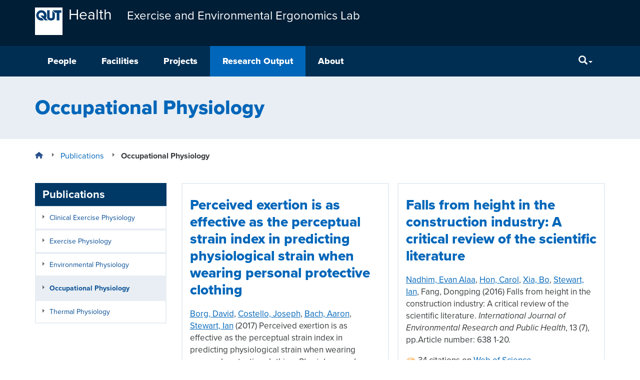

--- FILE ---
content_type: text/html; charset=UTF-8
request_url: https://research.qut.edu.au/exercise-and-environmental-ergonomics-lab/publications/occupational-physiology/
body_size: 14988
content:
<!DOCTYPE html>
<html lang="en-AU">
<head>
<meta http-equiv="X-UA-Compatible" content="IE=edge">
<meta charset="UTF-8">
<meta name="viewport" content="width=device-width, initial-scale=1">
<meta name="format-detection" content="telephone=no">
<link rel="profile" href="http://gmpg.org/xfn/11">
<link rel="pingback" href="https://research.qut.edu.au/exercise-and-environmental-ergonomics-lab/xmlrpc.php">
<meta name='robots' content='index, follow, max-image-preview:large, max-snippet:-1, max-video-preview:-1' />

	<title>Occupational Physiology - Exercise and Environmental Ergonomics Lab</title>
	<link rel="canonical" href="https://research.qut.edu.au/exercise-and-environmental-ergonomics-lab/publications/occupational-physiology/" />
	<meta property="og:locale" content="en_US" />
	<meta property="og:type" content="article" />
	<meta property="og:title" content="Occupational Physiology - Exercise and Environmental Ergonomics Lab" />
	<meta property="og:url" content="https://research.qut.edu.au/exercise-and-environmental-ergonomics-lab/publications/occupational-physiology/" />
	<meta property="og:site_name" content="Exercise and Environmental Ergonomics Lab" />
	<meta property="article:modified_time" content="2017-08-17T03:33:18+00:00" />
	<meta name="twitter:card" content="summary_large_image" />
	<script type="application/ld+json" class="yoast-schema-graph">{"@context":"https://schema.org","@graph":[{"@type":"WebPage","@id":"https://research.qut.edu.au/exercise-and-environmental-ergonomics-lab/publications/occupational-physiology/","url":"https://research.qut.edu.au/exercise-and-environmental-ergonomics-lab/publications/occupational-physiology/","name":"Occupational Physiology - Exercise and Environmental Ergonomics Lab","isPartOf":{"@id":"https://research.qut.edu.au/exercise-and-environmental-ergonomics-lab/#website"},"datePublished":"2017-08-17T03:29:35+00:00","dateModified":"2017-08-17T03:33:18+00:00","breadcrumb":{"@id":"https://research.qut.edu.au/exercise-and-environmental-ergonomics-lab/publications/occupational-physiology/#breadcrumb"},"inLanguage":"en-AU","potentialAction":[{"@type":"ReadAction","target":["https://research.qut.edu.au/exercise-and-environmental-ergonomics-lab/publications/occupational-physiology/"]}]},{"@type":"BreadcrumbList","@id":"https://research.qut.edu.au/exercise-and-environmental-ergonomics-lab/publications/occupational-physiology/#breadcrumb","itemListElement":[{"@type":"ListItem","position":1,"name":"Home","item":"https://research.qut.edu.au/exercise-and-environmental-ergonomics-lab/"},{"@type":"ListItem","position":2,"name":"Publications","item":"https://research.qut.edu.au/exercise-and-environmental-ergonomics-lab/publications/"},{"@type":"ListItem","position":3,"name":"Occupational Physiology"}]},{"@type":"WebSite","@id":"https://research.qut.edu.au/exercise-and-environmental-ergonomics-lab/#website","url":"https://research.qut.edu.au/exercise-and-environmental-ergonomics-lab/","name":"Exercise and Environmental Ergonomics Lab","description":"Using applied science to better understand human physiology in environmental extremes","potentialAction":[{"@type":"SearchAction","target":{"@type":"EntryPoint","urlTemplate":"https://research.qut.edu.au/exercise-and-environmental-ergonomics-lab/?s={search_term_string}"},"query-input":{"@type":"PropertyValueSpecification","valueRequired":true,"valueName":"search_term_string"}}],"inLanguage":"en-AU"}]}</script>


<link rel='dns-prefetch' href='//cdn.plu.mx' />
<link rel="alternate" type="application/rss+xml" title="Exercise and Environmental Ergonomics Lab &raquo; Feed" href="https://research.qut.edu.au/exercise-and-environmental-ergonomics-lab/feed/" />
<link rel="alternate" type="application/rss+xml" title="Exercise and Environmental Ergonomics Lab &raquo; Comments Feed" href="https://research.qut.edu.au/exercise-and-environmental-ergonomics-lab/comments/feed/" />
<style id='wp-img-auto-sizes-contain-inline-css' type='text/css'>
img:is([sizes=auto i],[sizes^="auto," i]){contain-intrinsic-size:3000px 1500px}
/*# sourceURL=wp-img-auto-sizes-contain-inline-css */
</style>
<style id='wp-emoji-styles-inline-css' type='text/css'>

	img.wp-smiley, img.emoji {
		display: inline !important;
		border: none !important;
		box-shadow: none !important;
		height: 1em !important;
		width: 1em !important;
		margin: 0 0.07em !important;
		vertical-align: -0.1em !important;
		background: none !important;
		padding: 0 !important;
	}
/*# sourceURL=wp-emoji-styles-inline-css */
</style>
<link rel='stylesheet' id='wp-block-library-css' href='https://research.qut.edu.au/exercise-and-environmental-ergonomics-lab/wp-includes/css/dist/block-library/style.min.css?ver=6.9' type='text/css' media='all' />
<style id='global-styles-inline-css' type='text/css'>
:root{--wp--preset--aspect-ratio--square: 1;--wp--preset--aspect-ratio--4-3: 4/3;--wp--preset--aspect-ratio--3-4: 3/4;--wp--preset--aspect-ratio--3-2: 3/2;--wp--preset--aspect-ratio--2-3: 2/3;--wp--preset--aspect-ratio--16-9: 16/9;--wp--preset--aspect-ratio--9-16: 9/16;--wp--preset--color--black: #000000;--wp--preset--color--cyan-bluish-gray: #abb8c3;--wp--preset--color--white: #ffffff;--wp--preset--color--pale-pink: #f78da7;--wp--preset--color--vivid-red: #cf2e2e;--wp--preset--color--luminous-vivid-orange: #ff6900;--wp--preset--color--luminous-vivid-amber: #fcb900;--wp--preset--color--light-green-cyan: #7bdcb5;--wp--preset--color--vivid-green-cyan: #00d084;--wp--preset--color--pale-cyan-blue: #8ed1fc;--wp--preset--color--vivid-cyan-blue: #0693e3;--wp--preset--color--vivid-purple: #9b51e0;--wp--preset--gradient--vivid-cyan-blue-to-vivid-purple: linear-gradient(135deg,rgb(6,147,227) 0%,rgb(155,81,224) 100%);--wp--preset--gradient--light-green-cyan-to-vivid-green-cyan: linear-gradient(135deg,rgb(122,220,180) 0%,rgb(0,208,130) 100%);--wp--preset--gradient--luminous-vivid-amber-to-luminous-vivid-orange: linear-gradient(135deg,rgb(252,185,0) 0%,rgb(255,105,0) 100%);--wp--preset--gradient--luminous-vivid-orange-to-vivid-red: linear-gradient(135deg,rgb(255,105,0) 0%,rgb(207,46,46) 100%);--wp--preset--gradient--very-light-gray-to-cyan-bluish-gray: linear-gradient(135deg,rgb(238,238,238) 0%,rgb(169,184,195) 100%);--wp--preset--gradient--cool-to-warm-spectrum: linear-gradient(135deg,rgb(74,234,220) 0%,rgb(151,120,209) 20%,rgb(207,42,186) 40%,rgb(238,44,130) 60%,rgb(251,105,98) 80%,rgb(254,248,76) 100%);--wp--preset--gradient--blush-light-purple: linear-gradient(135deg,rgb(255,206,236) 0%,rgb(152,150,240) 100%);--wp--preset--gradient--blush-bordeaux: linear-gradient(135deg,rgb(254,205,165) 0%,rgb(254,45,45) 50%,rgb(107,0,62) 100%);--wp--preset--gradient--luminous-dusk: linear-gradient(135deg,rgb(255,203,112) 0%,rgb(199,81,192) 50%,rgb(65,88,208) 100%);--wp--preset--gradient--pale-ocean: linear-gradient(135deg,rgb(255,245,203) 0%,rgb(182,227,212) 50%,rgb(51,167,181) 100%);--wp--preset--gradient--electric-grass: linear-gradient(135deg,rgb(202,248,128) 0%,rgb(113,206,126) 100%);--wp--preset--gradient--midnight: linear-gradient(135deg,rgb(2,3,129) 0%,rgb(40,116,252) 100%);--wp--preset--font-size--small: 13px;--wp--preset--font-size--medium: 20px;--wp--preset--font-size--large: 36px;--wp--preset--font-size--x-large: 42px;--wp--preset--spacing--20: 0.44rem;--wp--preset--spacing--30: 0.67rem;--wp--preset--spacing--40: 1rem;--wp--preset--spacing--50: 1.5rem;--wp--preset--spacing--60: 2.25rem;--wp--preset--spacing--70: 3.38rem;--wp--preset--spacing--80: 5.06rem;--wp--preset--shadow--natural: 6px 6px 9px rgba(0, 0, 0, 0.2);--wp--preset--shadow--deep: 12px 12px 50px rgba(0, 0, 0, 0.4);--wp--preset--shadow--sharp: 6px 6px 0px rgba(0, 0, 0, 0.2);--wp--preset--shadow--outlined: 6px 6px 0px -3px rgb(255, 255, 255), 6px 6px rgb(0, 0, 0);--wp--preset--shadow--crisp: 6px 6px 0px rgb(0, 0, 0);}:where(.is-layout-flex){gap: 0.5em;}:where(.is-layout-grid){gap: 0.5em;}body .is-layout-flex{display: flex;}.is-layout-flex{flex-wrap: wrap;align-items: center;}.is-layout-flex > :is(*, div){margin: 0;}body .is-layout-grid{display: grid;}.is-layout-grid > :is(*, div){margin: 0;}:where(.wp-block-columns.is-layout-flex){gap: 2em;}:where(.wp-block-columns.is-layout-grid){gap: 2em;}:where(.wp-block-post-template.is-layout-flex){gap: 1.25em;}:where(.wp-block-post-template.is-layout-grid){gap: 1.25em;}.has-black-color{color: var(--wp--preset--color--black) !important;}.has-cyan-bluish-gray-color{color: var(--wp--preset--color--cyan-bluish-gray) !important;}.has-white-color{color: var(--wp--preset--color--white) !important;}.has-pale-pink-color{color: var(--wp--preset--color--pale-pink) !important;}.has-vivid-red-color{color: var(--wp--preset--color--vivid-red) !important;}.has-luminous-vivid-orange-color{color: var(--wp--preset--color--luminous-vivid-orange) !important;}.has-luminous-vivid-amber-color{color: var(--wp--preset--color--luminous-vivid-amber) !important;}.has-light-green-cyan-color{color: var(--wp--preset--color--light-green-cyan) !important;}.has-vivid-green-cyan-color{color: var(--wp--preset--color--vivid-green-cyan) !important;}.has-pale-cyan-blue-color{color: var(--wp--preset--color--pale-cyan-blue) !important;}.has-vivid-cyan-blue-color{color: var(--wp--preset--color--vivid-cyan-blue) !important;}.has-vivid-purple-color{color: var(--wp--preset--color--vivid-purple) !important;}.has-black-background-color{background-color: var(--wp--preset--color--black) !important;}.has-cyan-bluish-gray-background-color{background-color: var(--wp--preset--color--cyan-bluish-gray) !important;}.has-white-background-color{background-color: var(--wp--preset--color--white) !important;}.has-pale-pink-background-color{background-color: var(--wp--preset--color--pale-pink) !important;}.has-vivid-red-background-color{background-color: var(--wp--preset--color--vivid-red) !important;}.has-luminous-vivid-orange-background-color{background-color: var(--wp--preset--color--luminous-vivid-orange) !important;}.has-luminous-vivid-amber-background-color{background-color: var(--wp--preset--color--luminous-vivid-amber) !important;}.has-light-green-cyan-background-color{background-color: var(--wp--preset--color--light-green-cyan) !important;}.has-vivid-green-cyan-background-color{background-color: var(--wp--preset--color--vivid-green-cyan) !important;}.has-pale-cyan-blue-background-color{background-color: var(--wp--preset--color--pale-cyan-blue) !important;}.has-vivid-cyan-blue-background-color{background-color: var(--wp--preset--color--vivid-cyan-blue) !important;}.has-vivid-purple-background-color{background-color: var(--wp--preset--color--vivid-purple) !important;}.has-black-border-color{border-color: var(--wp--preset--color--black) !important;}.has-cyan-bluish-gray-border-color{border-color: var(--wp--preset--color--cyan-bluish-gray) !important;}.has-white-border-color{border-color: var(--wp--preset--color--white) !important;}.has-pale-pink-border-color{border-color: var(--wp--preset--color--pale-pink) !important;}.has-vivid-red-border-color{border-color: var(--wp--preset--color--vivid-red) !important;}.has-luminous-vivid-orange-border-color{border-color: var(--wp--preset--color--luminous-vivid-orange) !important;}.has-luminous-vivid-amber-border-color{border-color: var(--wp--preset--color--luminous-vivid-amber) !important;}.has-light-green-cyan-border-color{border-color: var(--wp--preset--color--light-green-cyan) !important;}.has-vivid-green-cyan-border-color{border-color: var(--wp--preset--color--vivid-green-cyan) !important;}.has-pale-cyan-blue-border-color{border-color: var(--wp--preset--color--pale-cyan-blue) !important;}.has-vivid-cyan-blue-border-color{border-color: var(--wp--preset--color--vivid-cyan-blue) !important;}.has-vivid-purple-border-color{border-color: var(--wp--preset--color--vivid-purple) !important;}.has-vivid-cyan-blue-to-vivid-purple-gradient-background{background: var(--wp--preset--gradient--vivid-cyan-blue-to-vivid-purple) !important;}.has-light-green-cyan-to-vivid-green-cyan-gradient-background{background: var(--wp--preset--gradient--light-green-cyan-to-vivid-green-cyan) !important;}.has-luminous-vivid-amber-to-luminous-vivid-orange-gradient-background{background: var(--wp--preset--gradient--luminous-vivid-amber-to-luminous-vivid-orange) !important;}.has-luminous-vivid-orange-to-vivid-red-gradient-background{background: var(--wp--preset--gradient--luminous-vivid-orange-to-vivid-red) !important;}.has-very-light-gray-to-cyan-bluish-gray-gradient-background{background: var(--wp--preset--gradient--very-light-gray-to-cyan-bluish-gray) !important;}.has-cool-to-warm-spectrum-gradient-background{background: var(--wp--preset--gradient--cool-to-warm-spectrum) !important;}.has-blush-light-purple-gradient-background{background: var(--wp--preset--gradient--blush-light-purple) !important;}.has-blush-bordeaux-gradient-background{background: var(--wp--preset--gradient--blush-bordeaux) !important;}.has-luminous-dusk-gradient-background{background: var(--wp--preset--gradient--luminous-dusk) !important;}.has-pale-ocean-gradient-background{background: var(--wp--preset--gradient--pale-ocean) !important;}.has-electric-grass-gradient-background{background: var(--wp--preset--gradient--electric-grass) !important;}.has-midnight-gradient-background{background: var(--wp--preset--gradient--midnight) !important;}.has-small-font-size{font-size: var(--wp--preset--font-size--small) !important;}.has-medium-font-size{font-size: var(--wp--preset--font-size--medium) !important;}.has-large-font-size{font-size: var(--wp--preset--font-size--large) !important;}.has-x-large-font-size{font-size: var(--wp--preset--font-size--x-large) !important;}
/*# sourceURL=global-styles-inline-css */
</style>

<style id='classic-theme-styles-inline-css' type='text/css'>
/*! This file is auto-generated */
.wp-block-button__link{color:#fff;background-color:#32373c;border-radius:9999px;box-shadow:none;text-decoration:none;padding:calc(.667em + 2px) calc(1.333em + 2px);font-size:1.125em}.wp-block-file__button{background:#32373c;color:#fff;text-decoration:none}
/*# sourceURL=/wp-includes/css/classic-themes.min.css */
</style>
<link rel='stylesheet' id='contact-form-7-bootstrap-style-css' href='https://research.qut.edu.au/exercise-and-environmental-ergonomics-lab/wp-content/plugins/bootstrap-for-contact-form-7/assets/dist/css/style.min.css?ver=6.9' type='text/css' media='all' />
<link rel='stylesheet' id='qut-rwp-video-min-css-css' href='https://research.qut.edu.au/exercise-and-environmental-ergonomics-lab/wp-content/themes/qut-theme3/plugins/qut-video/css/rwp-video-min.css?ver=6.9' type='text/css' media='all' />
<link rel='stylesheet' id='qut-theme-3-css' href='https://research.qut.edu.au/exercise-and-environmental-ergonomics-lab/wp-content/themes/qut-theme3/css/theme.min.css?ver=.613' type='text/css' media='all' />
<link rel='stylesheet' id='qut-theme-3-print-css' href='https://research.qut.edu.au/exercise-and-environmental-ergonomics-lab/wp-content/themes/qut-theme3/css/print.min.css?ver=.613' type='text/css' media='print' />
<script type="text/javascript" src="https://research.qut.edu.au/exercise-and-environmental-ergonomics-lab/wp-includes/js/jquery/jquery.min.js?ver=3.7.1" id="jquery-core-js"></script>
<script type="text/javascript" src="https://research.qut.edu.au/exercise-and-environmental-ergonomics-lab/wp-includes/js/jquery/jquery-migrate.min.js?ver=3.4.1" id="jquery-migrate-js"></script>
<script type="text/javascript" src="https://research.qut.edu.au/exercise-and-environmental-ergonomics-lab/wp-content/themes/qut-theme3/plugins/qut-video/js/rwp-video-min.js?ver=2.0" id="qut-rwp-video-min-js-js"></script>
<script type="text/javascript" src="https://research.qut.edu.au/exercise-and-environmental-ergonomics-lab/wp-content/themes/qut-theme3/js/bootstrap.min.js?ver=.613" id="understrap-navigation-js"></script>
<script type="text/javascript" src="https://research.qut.edu.au/exercise-and-environmental-ergonomics-lab/wp-content/themes/qut-theme3/js/ResizeSensor.min.js?ver=.613" id="css-element-queries_resize-sensor-js"></script>
<script type="text/javascript" src="https://research.qut.edu.au/exercise-and-environmental-ergonomics-lab/wp-content/themes/qut-theme3/js/ElementQueries.min.js?ver=.613" id="css-element-queries-js"></script>
<script type="text/javascript" src="https://research.qut.edu.au/exercise-and-environmental-ergonomics-lab/wp-content/themes/qut-theme3/js/track_element_dimensions.min.js?ver=.613" id="css-element-queries_tracker-js"></script>
<script type="text/javascript" src="https://research.qut.edu.au/exercise-and-environmental-ergonomics-lab/wp-content/themes/qut-theme3/js/bootstrap-accordion.min.js?ver=.613" id="bootstrap-accordion-js"></script>
<link rel="EditURI" type="application/rsd+xml" title="RSD" href="https://research.qut.edu.au/exercise-and-environmental-ergonomics-lab/xmlrpc.php?rsd" />
<meta name="generator" content="WordPress 6.9" />
<link rel='shortlink' href='https://research.qut.edu.au/exercise-and-environmental-ergonomics-lab/?p=304' />
<!-- Start Fluid Video Embeds Style Tag -->
<style type="text/css">
/* Fluid Video Embeds */
.fve-video-wrapper {
    position: relative;
    overflow: hidden;
    height: 0;
    background-color: transparent;
    padding-bottom: 56.25%;
    margin: 0.5em 0;
}
.fve-video-wrapper iframe,
.fve-video-wrapper object,
.fve-video-wrapper embed {
    position: absolute;
    display: block;
    top: 0;
    left: 0;
    width: 100%;
    height: 100%;
}
.fve-video-wrapper a.hyperlink-image {
    position: relative;
    display: none;
}
.fve-video-wrapper a.hyperlink-image img {
    position: relative;
    z-index: 2;
    width: 100%;
}
.fve-video-wrapper a.hyperlink-image .fve-play-button {
    position: absolute;
    left: 35%;
    top: 35%;
    right: 35%;
    bottom: 35%;
    z-index: 3;
    background-color: rgba(40, 40, 40, 0.75);
    background-size: 100% 100%;
    border-radius: 10px;
}
.fve-video-wrapper a.hyperlink-image:hover .fve-play-button {
    background-color: rgba(0, 0, 0, 0.85);
}
</style>
<!-- End Fluid Video Embeds Style Tag -->
        <style>
        .getty.aligncenter {
            text-align: center;
        }
        .getty.alignleft {
            float: none;
            margin-right: 0;
        }
        .getty.alignleft > div {
            float: left;
            margin-right: 5px;
        }
        .getty.alignright {
            float: none;
            margin-left: 0;
        }
        .getty.alignright > div {
            float: right;
            margin-left: 5px;
        }
        </style>
        
            <style>
                .update-nag {
                    display: none;
                }
            </style>
        <style>
            #wpadminbar #wp-admin-bar-my-sites.hover > .ab-sub-wrapper {
                max-height: 545px;
                overflow-x: hidden;
                overflow-y: scroll;
                width: 600px;
            }
            #wpadminbar #wp-admin-bar-my-sites.hover > .ab-sub-wrapper .menupop.hover > .ab-item::before {
                transform: rotate(90deg);
            }
            #wpadminbar #wp-admin-bar-my-sites > .ab-sub-wrapper .menupop > .ab-sub-wrapper {
                box-shadow: none;
                display: block;
                margin: 0;
                position: initial;

                max-height: 0;
                opacity: 0;
                visibility: hidden;

                transition-property: all;
                transition-delay: 0.4s;
                transition-duration: 0.5s;
                transition-timing-function: cubic-bezier(0, 1, 0.5, 1);

            }
            #wpadminbar #wp-admin-bar-my-sites.hover > .ab-sub-wrapper .menupop.hover > .ab-sub-wrapper {
                max-height: 500px;
                opacity: 1;
                visibility: visible;

                transition-property: all;
                transition-delay: 0.4s;
                transition-duration: 1.5s;
                transition-timing-function: cubic-bezier(0, 1, 0.5, 1);
            }
        </style>		<style type="text/css">
			div.wpcf7 .ajax-loader {
				background-image: url('https://research.qut.edu.au/exercise-and-environmental-ergonomics-lab/wp-content/plugins/contact-form-7/images/ajax-loader.gif');
			}
		</style>
		<meta name='title' content='Occupational Physiology &ndash; Exercise and Environmental Ergonomics Lab' />
<meta name='description' content='' />
<meta name='author' content='Exercise and Environmental Ergonomics Lab' />
<meta name='keywords' content='Occupational Physiology' />
<meta name='DC.Title' content='Occupational Physiology &ndash; Exercise and Environmental Ergonomics Lab' />
<meta name='DC.Creator.corporateName' content='Faculty of Health' />
<meta name='DC.Relation.isPartOf' content='corporate' />
<meta name='DC.Type' content='page' />
<meta name='DC.Type.documentType' content='infomation' />
<meta name='DC.Date.modified' content='2017-08-17' />
<meta name='DC.Date.created' content='2017-08-17' />
<meta name='DC.Date.valid' content='2017-08-17' />
<meta name='DC.Publisher' content='Queensland University of Technology' />
<meta name='DC.Identifier' content='https://research.qut.edu.au/exercise-and-environmental-ergonomics-lab/publications/occupational-physiology/' />
<meta name='DC.Subject' content='Research' />
<meta property='og:title' content='Occupational Physiology &ndash; Exercise and Environmental Ergonomics Lab' />
<meta property='og:description' content='' />
<meta property='og:type' content='page' />
<meta property='og:url' content='https://research.qut.edu.au/exercise-and-environmental-ergonomics-lab/publications/occupational-physiology/' />
<meta property='og:site_name' content='Exercise and Environmental Ergonomics Lab' />
<meta property='og:image' content='https://research.qut.edu.au/exercise-and-environmental-ergonomics-lab/wp-content/themes/qut-theme3/img/qut-logo-large.jpg' />

<link rel="shortcut icon" type="image/x-icon" href="https://research.qut.edu.au/exercise-and-environmental-ergonomics-lab/wp-content/themes/qut-theme3/favicon.ico" />
<style>#wpadminbar #wp-admin-bar-site-name>.ab-item:before { content: none !important;}li#wp-admin-bar-site-name a { background: url( "https://research.qut.edu.au/exercise-and-environmental-ergonomics-lab/wp-content/themes/qut-theme3/favicon.ico" ) left center/20px no-repeat !important; padding-left: 21px !important; background-size: 20px !important; } li#wp-admin-bar-site-name { margin-left: 5px !important; } li#wp-admin-bar-site-name {} #wp-admin-bar-site-name div a { background: none !important; }
</style><link rel="shortcut icon" href="https://research.qut.edu.au/exercise-and-environmental-ergonomics-lab/wp-content/themes/qut-theme3/favicon.ico">
</head>

<body class="wp-singular page-template-default page page-id-304 page-child parent-pageid-8 wp-theme-qut-theme3" id="qut-theme3">

<div id="page" class="hfeed site">
	<!-- ******************* The Navbar Area ******************* -->
	<div class="wrapper-fluid wrapper-navbar navbar-top" id="wrapper-navbar">
		<a id="skip-link" href="#content" ><span>Skip to content</span></a>
		<nav class="site-navigation" itemscope="itemscope" itemtype="http://schema.org/SiteNavigationElement">
			<div class="header">
				<div class="navbar navbar-default">
					<div class="container navbar-header" style="display: flex">
                                                <a href="https://research.qut.edu.au/" class="logo pull-left logo-small"><img src="https://research.qut.edu.au/exercise-and-environmental-ergonomics-lab/wp-content/themes/qut-theme3/img/qut-logo-white.svg" onerror="this.src='https://research.qut.edu.au/exercise-and-environmental-ergonomics-lab/wp-content/themes/qut-theme3/img/qut-logo-white.png'; this.onerror=null;" alt="QUT"></a>
                        
                                                    <span class="hidden-xs navbar-brand navbar-brand-faculty-wrapper"><a class="navbar-brand navbar-brand-faculty" href="https://www.qut.edu.au">Health</a></span>
                        
                        <a class=" navbar-brand navbar-brand-group-wrapper" href="https://research.qut.edu.au/exercise-and-environmental-ergonomics-lab/" title="Exercise and Environmental Ergonomics Lab" rel="home">
                            <span class="navbar-brand-group">
                                                                    Exercise and Environmental Ergonomics Lab                                                            </span>
                        </a>
						<!-- .navbar-toggle is used as the toggle for collapsed navbar content -->
                        <div class="navButton-wrapper">
                            <button type="button" class="navbar-toggle" data-toggle="collapse" data-target=".navbar-responsive-collapse" aria-expanded="false">
                                <span class="sr-only">Menu</span>
                                <span class="icon-bar"></span>
                                <span class="icon-bar"></span>
                                <span class="icon-bar"></span>
                            </button>
                        </div>
						<!-- Your site title as branding in the menu -->
					</div>

                    <div class="navbar-menu-wrapper">
                        <div class="container">
                            <div class="collapse navbar-collapse navbar-responsive-collapse">
                                <!-- The WordPress Menu goes here -->
                                <ul id="main-menu" class="nav navbar-nav menu-content"><li id="menu-item-7" class="menu-item menu-item-type-post_type menu-item-object-page menu-item-7"><a id="menu-link-7"  href="https://research.qut.edu.au/exercise-and-environmental-ergonomics-lab/people/">People</a></li>
<li id="menu-item-444" class="menu-item menu-item-type-post_type menu-item-object-page menu-item-has-children menu-item-444 dropdown"><a id="menu-link-444"  href="https://research.qut.edu.au/exercise-and-environmental-ergonomics-lab/facilities/" data-toggle="dropdown" class="dropdown-toggle disabled">Facilities</a><button id="expandBtn-444" class="expandBtn" aria-expanded="false" aria-labelledby="menu-link-444 expandBtn-444">
									<svg viewBox="0 0 50 29.608" xmlns="http://www.w3.org/2000/svg">
										<polygon points="25.001 29.585 27.306 27.28 29.613 24.975 29.612 24.974 50 4.586 45.391 -0.023 25.003 20.365 4.614 -0.023 0 4.586 25 29.585 25.001 29.584" "=""></polygon>
									</svg>
									<span class="sr-only">menu</span>
							  </button>
<ul class="dropdown-menu">
	<li id="menu-item-1563" class="menu-item menu-item-type-post_type menu-item-object-page menu-item-1563"><a id="menu-link-1563"  href="https://research.qut.edu.au/exercise-and-environmental-ergonomics-lab/environment/">Environmental Manipulation</a></li>
	<li id="menu-item-1561" class="menu-item menu-item-type-post_type menu-item-object-page menu-item-1561"><a id="menu-link-1561"  href="https://research.qut.edu.au/exercise-and-environmental-ergonomics-lab/testing/">Exercise Testing</a></li>
	<li id="menu-item-1562" class="menu-item menu-item-type-post_type menu-item-object-page menu-item-1562"><a id="menu-link-1562"  href="https://research.qut.edu.au/exercise-and-environmental-ergonomics-lab/physiology/">Human Physiology</a></li>
</ul>
</li>
<li id="menu-item-5" class="menu-item menu-item-type-post_type menu-item-object-page menu-item-5"><a id="menu-link-5"  href="https://research.qut.edu.au/exercise-and-environmental-ergonomics-lab/projects/">Projects</a></li>
<li id="menu-item-1115" class="menu-item menu-item-type-post_type menu-item-object-page current-menu-ancestor current_page_ancestor menu-item-has-children menu-item-1115 dropdown"><a id="menu-link-1115"  href="https://research.qut.edu.au/exercise-and-environmental-ergonomics-lab/research-output/" data-toggle="dropdown" class="dropdown-toggle disabled">Research Output</a><button id="expandBtn-1115" class="expandBtn" aria-expanded="false" aria-labelledby="menu-link-1115 expandBtn-1115">
									<svg viewBox="0 0 50 29.608" xmlns="http://www.w3.org/2000/svg">
										<polygon points="25.001 29.585 27.306 27.28 29.613 24.975 29.612 24.974 50 4.586 45.391 -0.023 25.003 20.365 4.614 -0.023 0 4.586 25 29.585 25.001 29.584" "=""></polygon>
									</svg>
									<span class="sr-only">menu</span>
							  </button>
<ul class="dropdown-menu">
	<li id="menu-item-9" class="menu-item menu-item-type-post_type menu-item-object-page current-page-ancestor current-menu-ancestor current-menu-parent current-page-parent current_page_parent current_page_ancestor menu-item-has-children menu-item-9 dropdown-submenu"><a id="menu-link-9"  href="https://research.qut.edu.au/exercise-and-environmental-ergonomics-lab/publications/" data-toggle="dropdown" class="dropdown-toggle disabled">Publications</a></li>
	<li id="menu-item-1112" class="menu-item menu-item-type-post_type menu-item-object-page menu-item-1112"><a id="menu-link-1112"  href="https://research.qut.edu.au/exercise-and-environmental-ergonomics-lab/conferences/">Conferences</a></li>
	<li id="menu-item-1111" class="menu-item menu-item-type-post_type menu-item-object-page menu-item-1111"><a id="menu-link-1111"  href="https://research.qut.edu.au/exercise-and-environmental-ergonomics-lab/theses/">Theses</a></li>
</ul>
</li>
<li id="menu-item-13" class="menu-item menu-item-type-post_type menu-item-object-page menu-item-has-children menu-item-13 dropdown"><a id="menu-link-13"  href="https://research.qut.edu.au/exercise-and-environmental-ergonomics-lab/about/" data-toggle="dropdown" class="dropdown-toggle disabled">About</a><button id="expandBtn-13" class="expandBtn" aria-expanded="false" aria-labelledby="menu-link-13 expandBtn-13">
									<svg viewBox="0 0 50 29.608" xmlns="http://www.w3.org/2000/svg">
										<polygon points="25.001 29.585 27.306 27.28 29.613 24.975 29.612 24.974 50 4.586 45.391 -0.023 25.003 20.365 4.614 -0.023 0 4.586 25 29.585 25.001 29.584" "=""></polygon>
									</svg>
									<span class="sr-only">menu</span>
							  </button>
<ul class="dropdown-menu">
	<li id="menu-item-15" class="menu-item menu-item-type-post_type menu-item-object-page menu-item-15"><a id="menu-link-15"  href="https://research.qut.edu.au/exercise-and-environmental-ergonomics-lab/about/contact-us/">Contact Us</a></li>
</ul>
</li>
</ul>
                                                                    <ul class="nav navbar-nav search-nav">
                                        <li class="toggleable ">
                                            <a class="dropdown-toggle searchFocus" tabindex="0" data-toggle="dropdown" aria-label="Search" aria-expanded="false"><i class="glyphicon glyphicon-search" aria-hidden="true"></i><span class="caret"></span></a>
                                            <div class="dropdown-menu searchbar pull-right" id="searchbar">
                                                <div class="search-form-wrapper">
                                                                                                        <form id="searchform" class="search-form" method="get" action="https://research.qut.edu.au/exercise-and-environmental-ergonomics-lab/">
                                                        <label for="s" class="sr-only">Search</label>
                                                        <div class="form-group">
                                                            <input type="text" class="form-control searchbox" id="s" name="s" placeholder="Search" />
                                                            <button id="search-button" type="submit" class="btn btn-primary btn-blue">Search</button>
                                                        </div>
                                                    </form>
                                                </div>
                                            </div>
                                        </li>
                                    </ul>
                                
                            </div>
                        </div>
                    </div>
				</div>
			</div>
            <!-- .navbar -->
		</nav>
	</div>
</div>
<div class="wrapper" id="page-wrapper">
    <div class="page-head container-fluid">
        <div class="container">
            <h1>Occupational Physiology</h1>
        </div>
    </div>

    <div id="content" class="container">
        <div class="breadcrumbs"><ul itemscope itemtype="http://schema.org/BreadcrumbList"><li itemprop="itemListElement" itemscope itemtype="http://schema.org/ListItem" class="home"><a href="https://research.qut.edu.au/exercise-and-environmental-ergonomics-lab/" itemprop="url"><span itemprop="name"><span class="sr-only">Home</span></span></a></li>  <li itemprop="itemListElement" itemscope itemtype="http://schema.org/ListItem"><a href="https://research.qut.edu.au/exercise-and-environmental-ergonomics-lab/publications/" itemprop="url"><span itemprop="name">Publications</span></a></li>  <li class="current">Occupational Physiology</li></ul></div><!-- .breadcrumbs -->
        <div class="content row">
                        <div id="secondary-menu" class="hidden-xs col-md-3">
                <p class="menu-parent">
        <span class="hide">Section: </span>
        <a href="https://research.qut.edu.au/exercise-and-environmental-ergonomics-lab/publications/">Publications</a></p><ul id="menu-primary-menu" class="menu"><li id="menu-item-434" class="menu-item menu-item-type-post_type menu-item-object-page menu-item-434"><a href="https://research.qut.edu.au/exercise-and-environmental-ergonomics-lab/publications/clinical-exercise-physiology/">Clinical Exercise Physiology</a></li>
<li id="menu-item-433" class="menu-item menu-item-type-post_type menu-item-object-page menu-item-433"><a href="https://research.qut.edu.au/exercise-and-environmental-ergonomics-lab/publications/exercise-physiology/">Exercise Physiology</a></li>
<li id="menu-item-317" class="menu-item menu-item-type-post_type menu-item-object-page menu-item-317"><a href="https://research.qut.edu.au/exercise-and-environmental-ergonomics-lab/publications/environmental-physiology/">Environmental Physiology</a></li>
<li id="menu-item-435" class="menu-item menu-item-type-post_type menu-item-object-page current-menu-item page_item page-item-304 current_page_item menu-item-435"><a href="https://research.qut.edu.au/exercise-and-environmental-ergonomics-lab/publications/occupational-physiology/" aria-current="page">Occupational Physiology</a></li>
<li id="menu-item-320" class="menu-item menu-item-type-post_type menu-item-object-page menu-item-320"><a href="https://research.qut.edu.au/exercise-and-environmental-ergonomics-lab/publications/thermal-physiology/">Thermal Physiology</a></li>
</ul>            </div>
            
            
            <div id="primary" class="col-md-9 content-area">
                <main id="main" class="site-main" >

                    
                        
<article id="post-304" class="content-page-item post-304 page type-page status-publish hentry">

	<div class="entry-content">
        
        <div id="publications-1760" class="publication-listing row-flex layout-combo"><div class="publication publication-row" data-categories="all" data-tags="all"><div class="row"><div class="col-md-12"><h2>Perceived exertion is as effective as the perceptual strain index in predicting physiological strain when wearing personal protective clothing</h2></div><div class="publication-details col-md-12"><div class="publication-citation"><a href="https://eprints.qut.edu.au//view/person/Borg,_David.html">Borg, David</a>, <a href="https://eprints.qut.edu.au//view/person/Costello,_Joseph.html">Costello, Joseph</a>, <a href="https://eprints.qut.edu.au//view/person/Bach,_Aaron.html">Bach, Aaron</a>, <a href="https://eprints.qut.edu.au//view/person/Stewart,_Ian.html">Stewart, Ian</a> (2017) Perceived exertion is as effective as the perceptual strain index in predicting physiological strain when wearing personal protective clothing. <em>Physiology and Behavior</em>, 169, pp.216-223.</div><div class="row"><div class="col-xs-12"><ul class="citation-list"><li><img decoding="async" src="https://research.qut.edu.au/exercise-and-environmental-ergonomics-lab/wp-content/themes/qut-theme3/plugins/qut-research-projects/ui/img/wos.png" class="citation-logo"> 7 citations on <a href="http://ws.isiknowledge.com/cps/openurl/service?url_ver=Z39.88-2004&rft_val_fmt=info%3Aofi%2Ffmt%3Akev%3Amtx%3Ajournal&svc.fullrec=yes&rft_id=info%3Aut%2F000392774100030">Web of Science</a></li><li><img decoding="async" src="https://research.qut.edu.au/exercise-and-environmental-ergonomics-lab/wp-content/themes/qut-theme3/plugins/qut-research-projects/ui/img/scopus.png" class="citation-logo"> 5 citations on <a href="http://www.scopus.com/inward/record.url?eid=2-s2.0-85004065510&partnerID=65">Scopus</a></li></ul><a href="https://eprints.qut.edu.au/102863/" target="_blank" class="arrow-link eprint-link">View on ePrints</a></div></div></div></div></div><div class="publication publication-row" data-categories="all" data-tags="all"><div class="row"><div class="col-md-12"><h2>Falls from height in the construction industry: A critical review of the scientific literature</h2></div><div class="publication-details col-md-12"><div class="publication-citation"><a href="https://eprints.qut.edu.au//view/person/Nadhim,_Evan_Alaa.html">Nadhim, Evan Alaa</a>, <a href="https://eprints.qut.edu.au//view/person/Hon,_Carol.html">Hon, Carol</a>, <a href="https://eprints.qut.edu.au//view/person/Xia,_Bo.html">Xia, Bo</a>, <a href="https://eprints.qut.edu.au//view/person/Stewart,_Ian.html">Stewart, Ian</a>, Fang, Dongping (2016) Falls from height in the construction industry: A critical review of the scientific literature. <em>International Journal of Environmental Research and Public Health</em>, 13 (7), pp.Article number: 638 1-20.</div><div class="row"><div class="col-xs-12"><ul class="citation-list"><li><img decoding="async" src="https://research.qut.edu.au/exercise-and-environmental-ergonomics-lab/wp-content/themes/qut-theme3/plugins/qut-research-projects/ui/img/wos.png" class="citation-logo"> 34 citations on <a href="http://ws.isiknowledge.com/cps/openurl/service?url_ver=Z39.88-2004&rft_val_fmt=info%3Aofi%2Ffmt%3Akev%3Amtx%3Ajournal&svc.fullrec=yes&rft_id=info%3Aut%2F000380759800014">Web of Science</a></li><li><img decoding="async" src="https://research.qut.edu.au/exercise-and-environmental-ergonomics-lab/wp-content/themes/qut-theme3/plugins/qut-research-projects/ui/img/scopus.png" class="citation-logo"> 39 citations on <a href="http://www.scopus.com/inward/record.url?eid=2-s2.0-84976514287&partnerID=65">Scopus</a></li></ul><a href="https://eprints.qut.edu.au/96315/" class="arrow-link eprint-link">View on ePrints</a></div></div></div></div></div><div class="publication publication-row" data-categories="all" data-tags="all"><div class="row"><div class="col-md-12"><h2>The Pandolf load carriage equation is a poor predictor of metabolic rate while wearing explosive ordnance disposal protective clothing</h2></div><div class="publication-details col-md-12"><div class="publication-citation"><a href="https://eprints.qut.edu.au//view/person/Bach,_Aaron.html">Bach, Aaron</a>, <a href="https://eprints.qut.edu.au//view/person/Costello,_Joseph.html">Costello, Joseph</a>, <a href="https://eprints.qut.edu.au//view/person/Borg,_David.html">Borg, David</a>, <a href="https://eprints.qut.edu.au//view/person/Stewart,_Ian.html">Stewart, Ian</a> (2017) The Pandolf load carriage equation is a poor predictor of metabolic rate while wearing explosive ordnance disposal protective clothing. <em>Ergonomics</em>, 60 (3), pp.430-438.</div><div class="row"><div class="col-xs-12"><ul class="citation-list"><li><img decoding="async" src="https://research.qut.edu.au/exercise-and-environmental-ergonomics-lab/wp-content/themes/qut-theme3/plugins/qut-research-projects/ui/img/wos.png" class="citation-logo"> 5 citations on <a href="http://ws.isiknowledge.com/cps/openurl/service?url_ver=Z39.88-2004&rft_val_fmt=info%3Aofi%2Ffmt%3Akev%3Amtx%3Ajournal&svc.fullrec=yes&rft_id=info%3Aut%2F000396604400012">Web of Science</a></li><li><img decoding="async" src="https://research.qut.edu.au/exercise-and-environmental-ergonomics-lab/wp-content/themes/qut-theme3/plugins/qut-research-projects/ui/img/scopus.png" class="citation-logo"> 6 citations on <a href="http://www.scopus.com/inward/record.url?eid=2-s2.0-84964523964&partnerID=65">Scopus</a></li></ul><a href="https://eprints.qut.edu.au/95156/" class="arrow-link eprint-link">View on ePrints</a></div></div></div></div></div><div class="publication publication-row" data-categories="all" data-tags="all"><div class="row"><div class="col-md-12"><h2>Can perceptual indices estimate physiological strain across a range of environments and metabolic workloads when wearing explosive ordnance disposal and chemical protective clothing?</h2></div><div class="publication-details col-md-12"><div class="publication-citation"><a href="https://eprints.qut.edu.au//view/person/Borg,_David.html">Borg, David</a>, <a href="https://eprints.qut.edu.au//view/person/Stewart,_Ian.html">Stewart, Ian</a>, <a href="https://eprints.qut.edu.au//view/person/Costello,_Joseph.html">Costello, Joseph</a> (2015) Can perceptual indices estimate physiological strain across a range of environments and metabolic workloads when wearing explosive ordnance disposal and chemical protective clothing?. <em>Physiology and Behavior</em>, 147, pp.71-77.</div><div class="row"><div class="col-xs-12"><ul class="citation-list"><li><img decoding="async" src="https://research.qut.edu.au/exercise-and-environmental-ergonomics-lab/wp-content/themes/qut-theme3/plugins/qut-research-projects/ui/img/wos.png" class="citation-logo"> 7 citations on <a href="http://ws.isiknowledge.com/cps/openurl/service?url_ver=Z39.88-2004&rft_val_fmt=info%3Aofi%2Ffmt%3Akev%3Amtx%3Ajournal&svc.fullrec=yes&rft_id=info%3Aut%2F000356737100010">Web of Science</a></li><li><img decoding="async" src="https://research.qut.edu.au/exercise-and-environmental-ergonomics-lab/wp-content/themes/qut-theme3/plugins/qut-research-projects/ui/img/scopus.png" class="citation-logo"> 8 citations on <a href="http://www.scopus.com/inward/record.url?eid=2-s2.0-84927619465&partnerID=65">Scopus</a></li></ul><a href="https://eprints.qut.edu.au/83617/" class="arrow-link eprint-link">View on ePrints</a></div></div></div></div></div><div class="publication publication-row" data-categories="all" data-tags="all"><div class="row"><div class="col-md-12"><h2>The effects of metabolic work rate and ambient environment on physiological tolerance times while wearing explosive and chemical personal protective equipment</h2></div><div class="publication-details col-md-12"><div class="publication-citation"><a href="https://eprints.qut.edu.au//view/person/Costello,_Joseph.html">Costello, Joseph</a>, <a href="https://eprints.qut.edu.au//view/person/Stewart,_Kelly.html">Stewart, Kelly</a>, <a href="https://eprints.qut.edu.au//view/person/Stewart,_Ian.html">Stewart, Ian</a> (2015) The effects of metabolic work rate and ambient environment on physiological tolerance times while wearing explosive and chemical personal protective equipment. <em>BioMed Research International</em>, 2015, pp.Article number: 857536 1-7.</div><div class="row"><div class="col-xs-12"><ul class="citation-list"><li><img decoding="async" src="https://research.qut.edu.au/exercise-and-environmental-ergonomics-lab/wp-content/themes/qut-theme3/plugins/qut-research-projects/ui/img/wos.png" class="citation-logo"> 13 citations on <a href="http://ws.isiknowledge.com/cps/openurl/service?url_ver=Z39.88-2004&rft_val_fmt=info%3Aofi%2Ffmt%3Akev%3Amtx%3Ajournal&svc.fullrec=yes&rft_id=info%3Aut%2F000352375400001">Web of Science</a></li><li><img decoding="async" src="https://research.qut.edu.au/exercise-and-environmental-ergonomics-lab/wp-content/themes/qut-theme3/plugins/qut-research-projects/ui/img/scopus.png" class="citation-logo"> 12 citations on <a href="http://www.scopus.com/inward/record.url?eid=2-s2.0-84926443388&partnerID=65">Scopus</a></li></ul><a href="https://eprints.qut.edu.au/78655/" class="arrow-link eprint-link">View on ePrints</a></div></div></div></div></div><div class="publication publication-row" data-categories="all" data-tags="all"><div class="row"><div class="col-md-12"><h2>Heat strain evaluation of overt and covert body armour in a hot and humid environment</h2></div><div class="publication-details col-md-12"><div class="publication-citation"><a href="https://eprints.qut.edu.au//view/person/Pyke,_Andrew.html">Pyke, Andrew</a>, <a href="https://eprints.qut.edu.au//view/person/Costello,_Joseph.html">Costello, Joseph</a>, <a href="https://eprints.qut.edu.au//view/person/Stewart,_Ian.html">Stewart, Ian</a> (2015) Heat strain evaluation of overt and covert body armour in a hot and humid environment. <em>Applied Ergonomics</em>, 47, pp.11-15.</div><div class="row"><div class="col-xs-12"><ul class="citation-list"><li><img decoding="async" src="https://research.qut.edu.au/exercise-and-environmental-ergonomics-lab/wp-content/themes/qut-theme3/plugins/qut-research-projects/ui/img/wos.png" class="citation-logo"> 9 citations on <a href="http://ws.isiknowledge.com/cps/openurl/service?url_ver=Z39.88-2004&rft_val_fmt=info%3Aofi%2Ffmt%3Akev%3Amtx%3Ajournal&svc.fullrec=yes&rft_id=info%3Aut%2F000347663600002">Web of Science</a></li><li><img decoding="async" src="https://research.qut.edu.au/exercise-and-environmental-ergonomics-lab/wp-content/themes/qut-theme3/plugins/qut-research-projects/ui/img/scopus.png" class="citation-logo"> 14 citations on <a href="http://www.scopus.com/inward/record.url?eid=2-s2.0-84919663718&partnerID=65">Scopus</a></li></ul><a href="https://eprints.qut.edu.au/76274/" class="arrow-link eprint-link">View on ePrints</a></div></div></div></div></div><div class="publication publication-row" data-categories="all" data-tags="all"><div class="row"><div class="col-md-12"><h2>Inside the ‘Hurt Locker’: The combined effects of explosive ordnance disposal and chemical protective clothing on physiological tolerance time in extreme environments</h2></div><div class="publication-details col-md-12"><div class="publication-citation"><a href="https://eprints.qut.edu.au//view/person/Costello,_Joseph.html">Costello, Joseph</a>, <a href="https://eprints.qut.edu.au//view/person/Stewart,_Kelly.html">Stewart, Kelly</a>, <a href="https://eprints.qut.edu.au//view/person/Stewart,_Ian.html">Stewart, Ian</a> (2015) Inside the ‘Hurt Locker’: The combined effects of explosive ordnance disposal and chemical protective clothing on physiological tolerance time in extreme environments. <em>Annals of Work Exposures and Health</em>, 59 (7), pp.922-931.</div><div class="row"><div class="col-xs-12"><ul class="citation-list"><li><img decoding="async" src="https://research.qut.edu.au/exercise-and-environmental-ergonomics-lab/wp-content/themes/qut-theme3/plugins/qut-research-projects/ui/img/wos.png" class="citation-logo"> 6 citations on <a href="http://ws.isiknowledge.com/cps/openurl/service?url_ver=Z39.88-2004&rft_val_fmt=info%3Aofi%2Ffmt%3Akev%3Amtx%3Ajournal&svc.fullrec=yes&rft_id=info%3Aut%2F000361490900009">Web of Science</a></li><li><img decoding="async" src="https://research.qut.edu.au/exercise-and-environmental-ergonomics-lab/wp-content/themes/qut-theme3/plugins/qut-research-projects/ui/img/scopus.png" class="citation-logo"> 8 citations on <a href="http://www.scopus.com/inward/record.url?eid=2-s2.0-84939609489&partnerID=65">Scopus</a></li></ul><a href="https://eprints.qut.edu.au/82428/" class="arrow-link eprint-link">View on ePrints</a></div></div></div></div></div><div class="publication publication-row" data-categories="all" data-tags="all"><div class="row"><div class="col-md-12"><h2>Physiological tolerance times while wearing explosive ordnance disposal protective clothing in simulated environmental extremes</h2></div><div class="publication-details col-md-12"><div class="publication-citation"><a href="https://eprints.qut.edu.au//view/person/Stewart,_Ian.html">Stewart, Ian</a>, <a href="https://eprints.qut.edu.au//view/person/Stewart,_Kelly.html">Stewart, Kelly</a>, <a href="https://eprints.qut.edu.au//view/person/Worringham,_Charles.html">Worringham, Charles</a>, <a href="https://eprints.qut.edu.au//view/person/Costello,_Joseph.html">Costello, Joseph</a> (2014) Physiological tolerance times while wearing explosive ordnance disposal protective clothing in simulated environmental extremes. <em>PLoS One</em>, 9 (2), pp.1-7.</div><div class="row"><div class="col-xs-12"><ul class="citation-list"><li><img decoding="async" src="https://research.qut.edu.au/exercise-and-environmental-ergonomics-lab/wp-content/themes/qut-theme3/plugins/qut-research-projects/ui/img/wos.png" class="citation-logo"> 22 citations on <a href="http://ws.isiknowledge.com/cps/openurl/service?url_ver=Z39.88-2004&rft_val_fmt=info%3Aofi%2Ffmt%3Akev%3Amtx%3Ajournal&svc.fullrec=yes&rft_id=info%3Aut%2F000331717900001">Web of Science</a></li><li><img decoding="async" src="https://research.qut.edu.au/exercise-and-environmental-ergonomics-lab/wp-content/themes/qut-theme3/plugins/qut-research-projects/ui/img/scopus.png" class="citation-logo"> 21 citations on <a href="http://www.scopus.com/inward/record.url?eid=2-s2.0-84896750678&partnerID=65">Scopus</a></li></ul><a href="https://eprints.qut.edu.au/67678/" class="arrow-link eprint-link">View on ePrints</a></div></div></div></div></div><div class="publication publication-row" data-categories="all" data-tags="all"><div class="row"><div class="col-md-12"><h2>Heat strain and hydration status of surface mine blast crew
workers</h2></div><div class="publication-details col-md-12"><div class="publication-citation"><a href="https://eprints.qut.edu.au//view/person/Hunt,_Andrew.html">Hunt, Andrew</a>, <a href="https://eprints.qut.edu.au//view/person/Parker,_Tony.html">Parker, Tony</a>, <a href="https://eprints.qut.edu.au//view/person/Stewart,_Ian.html">Stewart, Ian</a> (2014) Heat strain and hydration status of surface mine blast crew
workers. <em>Journal of Occupational and Environmental Medicine</em>, 56 (4), pp.409-414.</div><div class="row"><div class="col-xs-12"><ul class="citation-list"><li><img decoding="async" src="https://research.qut.edu.au/exercise-and-environmental-ergonomics-lab/wp-content/themes/qut-theme3/plugins/qut-research-projects/ui/img/wos.png" class="citation-logo"> 14 citations on <a href="http://ws.isiknowledge.com/cps/openurl/service?url_ver=Z39.88-2004&rft_val_fmt=info%3Aofi%2Ffmt%3Akev%3Amtx%3Ajournal&svc.fullrec=yes&rft_id=info%3Aut%2F000335567400017">Web of Science</a></li><li><img decoding="async" src="https://research.qut.edu.au/exercise-and-environmental-ergonomics-lab/wp-content/themes/qut-theme3/plugins/qut-research-projects/ui/img/scopus.png" class="citation-logo"> 14 citations on <a href="http://www.scopus.com/inward/record.url?eid=2-s2.0-84898602371&partnerID=65">Scopus</a></li></ul><a href="https://eprints.qut.edu.au/68279/" class="arrow-link eprint-link">View on ePrints</a></div></div></div></div></div><div class="publication publication-row" data-categories="all" data-tags="all"><div class="row"><div class="col-md-12"><h2>Bomb disposal in the tropics : a cocktail of metabolic and environmental heat</h2></div><div class="publication-details col-md-12"><div class="publication-citation"><a href="https://eprints.qut.edu.au//view/person/Stewart,_Ian.html">Stewart, Ian</a>, <a href="https://eprints.qut.edu.au//view/person/Townshend,_Andrew.html">Townshend, Andrew</a>, <a href="https://eprints.qut.edu.au//view/person/Rojek,_Amanda.html">Rojek, Amanda</a>, <a href="https://eprints.qut.edu.au//view/person/Costello,_Joseph.html">Costello, Joseph</a> (2013) Bomb disposal in the tropics : a cocktail of metabolic and environmental heat. <em>Journal of Ergonomics</em>, S2 (1), pp.1-4.</div><div class="row"><div class="col-xs-12"><ul class="citation-list"></ul><a href="https://eprints.qut.edu.au/56656/" class="arrow-link eprint-link">View on ePrints</a></div></div></div></div></div><div class="publication publication-row" data-categories="all" data-tags="all"><div class="row"><div class="col-md-12"><h2>Heat strain evaluation of security guards wearing overt and covert body armour</h2></div><div class="publication-details col-md-12"><div class="publication-citation"><a href="https://eprints.qut.edu.au//view/person/Pyke,_Andrew.html">Pyke, Andrew</a>, <a href="https://eprints.qut.edu.au//view/person/Costello,_Joseph.html">Costello, Joseph</a>, <a href="https://eprints.qut.edu.au//view/person/Stewart,_Ian.html">Stewart, Ian</a> (2013) Heat strain evaluation of security guards wearing overt and covert body armour. <em>International Conference on Environmental Ergonomics (15th)</em>, pp.45-46.</div><div class="row"><div class="col-xs-12"><ul class="citation-list"></ul><a href="https://eprints.qut.edu.au/62080/" class="arrow-link eprint-link">View on ePrints</a></div></div></div></div></div><div class="publication publication-row" data-categories="all" data-tags="all"><div class="row"><div class="col-md-12"><h2>Symptoms of heat illness in surface mine workers</h2></div><div class="publication-details col-md-12"><div class="publication-citation"><a href="https://eprints.qut.edu.au//view/person/Hunt,_Andrew.html">Hunt, Andrew</a>, <a href="https://eprints.qut.edu.au//view/person/Parker,_Tony.html">Parker, Tony</a>, <a href="https://eprints.qut.edu.au//view/person/Stewart,_Ian.html">Stewart, Ian</a> (2013) Symptoms of heat illness in surface mine workers. <em>Data Mining and Knowledge Discovery</em>, 86 (5), pp.519-527.</div><div class="row"><div class="col-xs-12"><ul class="citation-list"><li><img decoding="async" src="https://research.qut.edu.au/exercise-and-environmental-ergonomics-lab/wp-content/themes/qut-theme3/plugins/qut-research-projects/ui/img/wos.png" class="citation-logo"> 17 citations on <a href="http://ws.isiknowledge.com/cps/openurl/service?url_ver=Z39.88-2004&rft_val_fmt=info%3Aofi%2Ffmt%3Akev%3Amtx%3Ajournal&svc.fullrec=yes&rft_id=info%3Aut%2F000320394300003">Web of Science</a></li><li><img decoding="async" src="https://research.qut.edu.au/exercise-and-environmental-ergonomics-lab/wp-content/themes/qut-theme3/plugins/qut-research-projects/ui/img/scopus.png" class="citation-logo"> 22 citations on <a href="http://www.scopus.com/inward/record.url?eid=2-s2.0-84879071562&partnerID=65">Scopus</a></li></ul><a href="https://eprints.qut.edu.au/54048/" class="arrow-link eprint-link">View on ePrints</a></div></div></div></div></div><div class="publication publication-row" data-categories="all" data-tags="all"><div class="row"><div class="col-md-12"><h2>Wearing explosive ordnance disposable equipment in hot and humid environments; what are the physiological tolerance times?</h2></div><div class="publication-details col-md-12"><div class="publication-citation"><a href="https://eprints.qut.edu.au//view/person/Stewart,_Ian.html">Stewart, Ian</a>, <a href="https://eprints.qut.edu.au//view/person/Costello,_Joseph.html">Costello, Joseph</a> (2013) Wearing explosive ordnance disposable equipment in hot and humid environments; what are the physiological tolerance times?. <em>International Conference on Environmental Ergonomics</em>, (50694), pp.42-44.</div><div class="row"><div class="col-xs-12"><ul class="citation-list"></ul><a href="https://eprints.qut.edu.au/62077/" class="arrow-link eprint-link">View on ePrints</a></div></div></div></div></div><div class="publication publication-row" data-categories="all" data-tags="all"><div class="row"><div class="col-md-12"><h2>Heat strain during explosive ordnance disposal</h2></div><div class="publication-details col-md-12"><div class="publication-citation"><a href="https://eprints.qut.edu.au//view/person/Stewart,_Ian.html">Stewart, Ian</a>, <a href="https://eprints.qut.edu.au//view/person/Rojek,_Amanda.html">Rojek, Amanda</a>, <a href="https://eprints.qut.edu.au//view/person/Hunt,_Andrew.html">Hunt, Andrew</a> (2011) Heat strain during explosive ordnance disposal. <em>Military Medicine</em>, 176 (8), pp.959-963.</div><div class="row"><div class="col-xs-12"><ul class="citation-list"><li><img decoding="async" src="https://research.qut.edu.au/exercise-and-environmental-ergonomics-lab/wp-content/themes/qut-theme3/plugins/qut-research-projects/ui/img/wos.png" class="citation-logo"> 14 citations on <a href="http://ws.isiknowledge.com/cps/openurl/service?url_ver=Z39.88-2004&rft_val_fmt=info%3Aofi%2Ffmt%3Akev%3Amtx%3Ajournal&svc.fullrec=yes&rft_id=info%3Aut%2F000293675800021">Web of Science</a></li><li><img decoding="async" src="https://research.qut.edu.au/exercise-and-environmental-ergonomics-lab/wp-content/themes/qut-theme3/plugins/qut-research-projects/ui/img/scopus.png" class="citation-logo"> 16 citations on <a href="http://www.scopus.com/inward/record.url?eid=2-s2.0-80051603880&partnerID=65">Scopus</a></li></ul><a href="https://eprints.qut.edu.au/52476/" class="arrow-link eprint-link">View on ePrints</a></div></div></div></div></div><div class="publication publication-row" data-categories="all" data-tags="all"><div class="row"><div class="col-md-12"><h2>Negligible heat strain in armored vehicle officers wearing personal body armor</h2></div><div class="publication-details col-md-12"><div class="publication-citation"><a href="https://eprints.qut.edu.au//view/person/Stewart,_Ian.html">Stewart, Ian</a>, <a href="https://eprints.qut.edu.au//view/person/Hunt,_Andrew.html">Hunt, Andrew</a> (2011) Negligible heat strain in armored vehicle officers wearing personal body armor. <em>Journal of Occupational Medicine and Toxicology</em>, 6 (July), pp.1-6.</div><div class="row"><div class="col-xs-12"><ul class="citation-list"><li><img decoding="async" src="https://research.qut.edu.au/exercise-and-environmental-ergonomics-lab/wp-content/themes/qut-theme3/plugins/qut-research-projects/ui/img/wos.png" class="citation-logo"> 5 citations on <a href="http://ws.isiknowledge.com/cps/openurl/service?url_ver=Z39.88-2004&rft_val_fmt=info%3Aofi%2Ffmt%3Akev%3Amtx%3Ajournal&svc.fullrec=yes&rft_id=info%3Aut%2F000208615800022">Web of Science</a></li><li><img decoding="async" src="https://research.qut.edu.au/exercise-and-environmental-ergonomics-lab/wp-content/themes/qut-theme3/plugins/qut-research-projects/ui/img/scopus.png" class="citation-logo"> 7 citations on <a href="http://www.scopus.com/inward/record.url?eid=2-s2.0-79960870549&partnerID=65">Scopus</a></li></ul><a href="https://eprints.qut.edu.au/54866/" class="arrow-link eprint-link">View on ePrints</a></div></div></div></div></div><div class="publication publication-row" data-categories="all" data-tags="all"><div class="row"><div class="col-md-12"><h2>Physical capacity of rescue personnel in the mining industry</h2></div><div class="publication-details col-md-12"><div class="publication-citation"><a href="https://eprints.qut.edu.au//view/person/Stewart,_Ian.html">Stewart, Ian</a>, <a href="https://eprints.qut.edu.au//view/person/McDonald,_Michael.html">McDonald, Michael</a>, <a href="https://eprints.qut.edu.au//view/person/Hunt,_Andrew.html">Hunt, Andrew</a>, <a href="https://eprints.qut.edu.au//view/person/Parker,_Tony.html">Parker, Tony</a> (2008) Physical capacity of rescue personnel in the mining industry. <em>Journal of Occupational Medicine and Toxicology</em>, 3 (1), pp.1-6.</div><div class="row"><div class="col-xs-12"><ul class="citation-list"><li><img decoding="async" src="https://research.qut.edu.au/exercise-and-environmental-ergonomics-lab/wp-content/themes/qut-theme3/plugins/qut-research-projects/ui/img/scopus.png" class="citation-logo"> 14 citations on <a href="http://www.scopus.com/inward/record.url?eid=2-s2.0-56549112854&partnerID=65">Scopus</a></li></ul><a href="https://eprints.qut.edu.au/15501/" class="arrow-link eprint-link">View on ePrints</a></div></div></div></div></div><div class="publication publication-row" data-categories="all" data-tags="all"><div class="row"><div class="col-md-12"><h2>An overt chemical protective garment reduces thermal strain compared with a covert garment in warm-wet but not hot-dry environments</h2></div><div class="publication-details col-md-12"><div class="publication-citation"><a href="https://eprints.qut.edu.au//view/person/Maley,_Matthew_J.html">Maley, Matthew</a>, <a href="https://eprints.qut.edu.au//view/person/Costello,_Joseph.html">Costello, Joseph</a>, <a href="https://eprints.qut.edu.au//view/person/Borg,_David.html">Borg, David</a>, <a href="https://eprints.qut.edu.au//view/person/Bach,_Aaron.html">Bach, Aaron</a>, <a href="https://eprints.qut.edu.au//view/person/Hunt,_Andrew.html">Hunt, Andrew</a>, <a href="https://eprints.qut.edu.au//view/person/Stewart,_Ian.html">Stewart, Ian</a> (2017) An overt chemical protective garment reduces thermal strain compared with a covert garment in warm-wet but not hot-dry environments. <em>Frontiers in Physiology</em>, 8, pp.Article number: 913 1-8.</div><div class="row"><div class="col-xs-12"><ul class="citation-list"><li><img decoding="async" src="https://research.qut.edu.au/exercise-and-environmental-ergonomics-lab/wp-content/themes/qut-theme3/plugins/qut-research-projects/ui/img/wos.png" class="citation-logo"> 4 citations on <a href="http://ws.isiknowledge.com/cps/openurl/service?url_ver=Z39.88-2004&rft_val_fmt=info%3Aofi%2Ffmt%3Akev%3Amtx%3Ajournal&svc.fullrec=yes&rft_id=info%3Aut%2F000414746300002">Web of Science</a></li><li><img decoding="async" src="https://research.qut.edu.au/exercise-and-environmental-ergonomics-lab/wp-content/themes/qut-theme3/plugins/qut-research-projects/ui/img/scopus.png" class="citation-logo"> 5 citations on <a href="http://www.scopus.com/inward/record.url?eid=2-s2.0-85033443855&partnerID=65">Scopus</a></li></ul><a href="https://eprints.qut.edu.au/114019/" class="arrow-link eprint-link">View on ePrints</a></div></div></div></div></div><div class="publication publication-row" data-categories="all" data-tags="all"><div class="row"><div class="col-md-12"><h2>Internal and external cooling methods and their effect on body temperature, thermal perception and dexterity</h2></div><div class="publication-details col-md-12"><div class="publication-citation"><a href="https://eprints.qut.edu.au//view/person/Maley,_Matthew_J.html">Maley, Matthew</a>, <a href="https://eprints.qut.edu.au//view/person/Minett,_Geoffrey.html">Minett, Geoffrey</a>, <a href="https://eprints.qut.edu.au//view/person/Bach,_Aaron.html">Bach, Aaron</a>, <a href="https://eprints.qut.edu.au//view/person/Zietek,_Stephanie.html">Zietek, Stephanie</a>, <a href="https://eprints.qut.edu.au//view/person/Stewart,_Kelly.html">Stewart, Kelly</a>, <a href="https://eprints.qut.edu.au//view/person/Stewart,_Ian.html">Stewart, Ian</a> (2018) Internal and external cooling methods and their effect on body temperature, thermal perception and dexterity. <em>PLoS One</em>, 13 (1), pp.Article number: e0191416 1-13.</div><div class="row"><div class="col-xs-12"><ul class="citation-list"><li><img decoding="async" src="https://research.qut.edu.au/exercise-and-environmental-ergonomics-lab/wp-content/themes/qut-theme3/plugins/qut-research-projects/ui/img/wos.png" class="citation-logo"> 4 citations on <a href="http://ws.isiknowledge.com/cps/openurl/service?url_ver=Z39.88-2004&rft_val_fmt=info%3Aofi%2Ffmt%3Akev%3Amtx%3Ajournal&svc.fullrec=yes&rft_id=info%3Aut%2F000422919500013">Web of Science</a></li><li><img decoding="async" src="https://research.qut.edu.au/exercise-and-environmental-ergonomics-lab/wp-content/themes/qut-theme3/plugins/qut-research-projects/ui/img/scopus.png" class="citation-logo"> 6 citations on <a href="http://www.scopus.com/inward/record.url?eid=2-s2.0-85040976284&partnerID=65">Scopus</a></li></ul><a href="https://eprints.qut.edu.au/115719/" target="_blank" class="arrow-link eprint-link">View on ePrints</a></div></div></div></div></div><div class="publication publication-row" data-categories="all" data-tags="all"><div class="row"><div class="col-md-12"><h2>Occupational cooling practices of emergency first responders in the United States: A survey</h2></div><div class="publication-details col-md-12"><div class="publication-citation"><a href="https://eprints.qut.edu.au//view/person/Bach,_Aaron.html">Bach, Aaron</a>, <a href="https://eprints.qut.edu.au//view/person/Maley,_Matthew_J.html">Maley, Matthew</a>, <a href="https://eprints.qut.edu.au//view/person/Minett,_Geoffrey.html">Minett, Geoffrey</a>, <a href="https://eprints.qut.edu.au//view/person/Stewart,_Ian.html">Stewart, Ian</a> (2018) Occupational cooling practices of emergency first responders in the United States: A survey. <em>Temperature</em>, 5 (4), pp.348-358.</div><div class="row"><div class="col-xs-12"><ul class="citation-list"><li><img decoding="async" src="https://research.qut.edu.au/exercise-and-environmental-ergonomics-lab/wp-content/themes/qut-theme3/plugins/qut-research-projects/ui/img/scopus.png" class="citation-logo"> 4 citations on <a href="http://www.scopus.com/inward/record.url?eid=2-s2.0-85063530085&partnerID=65">Scopus</a></li></ul><a href="https://eprints.qut.edu.au/119644/" target="_blank" class="arrow-link eprint-link">View on ePrints</a></div></div></div></div></div><div class="publication publication-row" data-categories="all" data-tags="all"><div class="row"><div class="col-md-12"><h2>Extending work tolerance time in the heat in protective ensembles with pre- and per-cooling methods</h2></div><div class="publication-details col-md-12"><div class="publication-citation"><a href="https://eprints.qut.edu.au//view/person/Maley,_Matthew_J.html">Maley, Matthew J.</a>, <a href="https://eprints.qut.edu.au//view/person/Minett,_Geoffrey.html">Minett, Geoffrey M.</a>, <a href="https://eprints.qut.edu.au//view/person/Bach,_Aaron.html">Bach, Aaron J.E.</a>, <a href="https://eprints.qut.edu.au//view/person/Stewart,_Kelly.html">Stewart, Kelly L.</a>, <a href="https://eprints.qut.edu.au//view/person/Stewart,_Ian.html">Stewart, Ian B.</a> (2020) Extending work tolerance time in the heat in protective ensembles with pre- and per-cooling methods. <em>Applied Ergonomics</em>, 85, pp.Article number: 103064 1-6.</div><div class="row"><div class="col-xs-12"><ul class="citation-list"><li><img decoding="async" src="https://research.qut.edu.au/exercise-and-environmental-ergonomics-lab/wp-content/themes/qut-theme3/plugins/qut-research-projects/ui/img/scopus.png" class="citation-logo">  citations on <a href="http://www.scopus.com/inward/record.url?eid=2-s2.0-85078998489&partnerID=65">Scopus</a></li></ul><a href="https://eprints.qut.edu.au/196930/" target="_blank" class="arrow-link eprint-link">View on ePrints</a></div></div></div></div></div><div class="publication publication-row" data-categories="all" data-tags="all"><div class="row"><div class="col-md-12"><h2>Practical method for determining safe work while wearing explosive ordnance disposal suits</h2></div><div class="col-xs-3 publication-image-container"><div class=" plumx-widget"><a href="https://plu.mx/plum/a/?doi=10.1016/j.ssci.2021.105328" data-popup="right" data-size="large" class="plumx-plum-print-popup" data-site="plum" data-hide-when-empty="true">Practical method for determining safe work while wearing explosive ordnance disposal suits</a></div></div><div class="publication-details col-xs-9"><div class="publication-citation">Potter, Adam W., <a href="https://eprints.qut.edu.au//view/person/Hunt,_Andrew.html">Hunt, Andrew</a>, Pryor, J. Luke, Pryor, Rhiana, <a href="https://eprints.qut.edu.au//view/person/Stewart,_Ian.html">Stewart, Ian</a>, Gonzalez, Julio, Xu, Xiaojiang, Waldcock, Kirsty, Hancock, Jason W., Looney, David P. (2021) Practical method for determining safe work while wearing explosive ordnance disposal suits. <em>Safety Science</em>, 141, pp.Article number: 105328.</div><div class="row"><div class="col-xs-12"><ul class="citation-list"><li><img decoding="async" src="https://research.qut.edu.au/exercise-and-environmental-ergonomics-lab/wp-content/themes/qut-theme3/plugins/qut-research-projects/ui/img/scopus.png" class="citation-logo">  citations on <a href="http://www.scopus.com/inward/record.url?eid=2-s2.0-85105560275&partnerID=65">Scopus</a></li></ul><a href="https://eprints.qut.edu.au/210394/" class="arrow-link eprint-link">View on ePrints</a></div></div></div></div></div><div class="publication publication-row" data-categories="all" data-tags="all"><div class="row"><div class="col-md-12"><h2>Heat Stress Management in the Military: Wet-Bulb Globe Temperature Offsets for Modern Body Armor Systems</h2></div><div class="col-xs-3 publication-image-container"><div class=" plumx-widget"><a href="https://plu.mx/plum/a/?doi= 10.1177/00187208211005220" data-popup="right" data-size="large" class="plumx-plum-print-popup" data-site="plum" data-hide-when-empty="true">Heat Stress Management in the Military: Wet-Bulb Globe Temperature Offsets for Modern Body Armor Systems</a></div></div><div class="publication-details col-xs-9"><div class="publication-citation"><a href="https://eprints.qut.edu.au//view/person/Hunt,_Andrew.html">Hunt, Andrew</a>, Potter, Adam W., Linnane, Denise M., Xu, Xiaojiang, Patterson, Mark J., <a href="https://eprints.qut.edu.au//view/person/Stewart,_Ian.html">Stewart, Ian</a> (2021) Heat Stress Management in the Military: Wet-Bulb Globe Temperature Offsets for Modern Body Armor Systems. <em>Human Factors</em>.</div><div class="row"><div class="col-xs-12"><ul class="citation-list"><li><img decoding="async" src="https://research.qut.edu.au/exercise-and-environmental-ergonomics-lab/wp-content/themes/qut-theme3/plugins/qut-research-projects/ui/img/scopus.png" class="citation-logo">  citations on <a href="http://www.scopus.com/inward/record.url?eid=2-s2.0-85104430474&partnerID=65">Scopus</a></li></ul><a href="https://eprints.qut.edu.au/209907/" class="arrow-link eprint-link">View on ePrints</a></div></div></div></div></div><div class="publication publication-row" data-categories="all" data-tags="all"><div class="row"><div class="col-md-12"><h2>Personal protective equipment for COVID-19 among healthcare workers in an emergency department: An exploratory survey of workload, thermal discomfort and symptoms of heat strain</h2></div><div class="col-xs-3 publication-image-container"><div class=" plumx-widget"><a href="https://plu.mx/plum/a/?doi=10.1111/1742-6723.14152" data-popup="right" data-size="large" class="plumx-plum-print-popup" data-site="plum" data-hide-when-empty="true">Personal protective equipment for COVID-19 among healthcare workers in an emergency department: An exploratory survey of workload, thermal discomfort and symptoms of heat strain</a></div></div><div class="publication-details col-xs-9"><div class="publication-citation"><a href="https://eprints.qut.edu.au/view/person/Hunt,_Andrew.html">Hunt, Andrew</a>, <a href="https://eprints.qut.edu.au/view/person/Ting,_Joseph.html">Ting, Joseph</a>, <a href="https://eprints.qut.edu.au/view/person/Schweitzer,_Daniel.html">Schweitzer, Daniel</a>, Laakso, E. Liisa, <a href="https://eprints.qut.edu.au/view/person/Stewart,_Ian.html">Stewart, Ian</a> (2023) Personal protective equipment for COVID-19 among healthcare workers in an emergency department: An exploratory survey of workload, thermal discomfort and symptoms of heat strain. <em>EMA - Emergency Medicine Australasia</em>, 35 (3), pp.483-488.</div><div class="row"><div class="col-xs-12"><ul class="citation-list"><li><img decoding="async" src="https://research.qut.edu.au/exercise-and-environmental-ergonomics-lab/wp-content/themes/qut-theme3/plugins/qut-research-projects/ui/img/wos.png" class="citation-logo"> 1 citations on <a href="http://ws.isiknowledge.com/cps/openurl/service?url_ver=Z39.88-2004&rft_val_fmt=info%3Aofi%2Ffmt%3Akev%3Amtx%3Ajournal&svc.fullrec=yes&rft_id=info%3Aut%2F000901221600001">Web of Science</a></li><li><img decoding="async" src="https://research.qut.edu.au/exercise-and-environmental-ergonomics-lab/wp-content/themes/qut-theme3/plugins/qut-research-projects/ui/img/scopus.png" class="citation-logo"> 4 citations on <a href="http://www.scopus.com/inward/record.url?eid=2-s2.0-85144273544&partnerID=65">Scopus</a></li></ul><a href="https://eprints.qut.edu.au/237108/" class="arrow-link eprint-link">View on ePrints</a></div></div></div></div></div><div class="publication publication-row" data-categories="all" data-tags="all"><div class="row"><div class="col-md-12"><h2>Modified Stroop task performance when wearing protective clothing in the heat: An evaluation of the maximum adaptability model</h2></div><div class="col-xs-3 publication-image-container"><div class=" plumx-widget"><a href="https://plu.mx/plum/a/?doi=10.1016/j.physbeh.2021.113690" data-popup="right" data-size="large" class="plumx-plum-print-popup" data-site="plum" data-hide-when-empty="true">Modified Stroop task performance when wearing protective clothing in the heat: An evaluation of the maximum adaptability model</a></div></div><div class="publication-details col-xs-9"><div class="publication-citation"><a href="https://eprints.qut.edu.au/view/person/Doohan,_Meg.html">Doohan, Meg</a>, <a href="https://eprints.qut.edu.au/view/person/Stewart,_Ian.html">Stewart, Ian</a>, <a href="https://eprints.qut.edu.au/view/person/Coulter,_Tristan.html">Coulter, Tristan</a>, <a href="https://eprints.qut.edu.au/view/person/Drovandi,_Chris.html">Drovandi, Chris</a>, <a href="https://eprints.qut.edu.au/view/person/Weier,_Steven.html">Weier, Steven</a>, <a href="https://eprints.qut.edu.au/view/person/Borg,_David.html">Borg, David</a> (2022) Modified Stroop task performance when wearing protective clothing in the heat: An evaluation of the maximum adaptability model. <em>Physiology and Behavior</em>, 246, pp.Article number: 113690.</div><div class="row"><div class="col-xs-12"><ul class="citation-list"><li><img decoding="async" src="https://research.qut.edu.au/exercise-and-environmental-ergonomics-lab/wp-content/themes/qut-theme3/plugins/qut-research-projects/ui/img/wos.png" class="citation-logo"> 2 citations on <a href="http://ws.isiknowledge.com/cps/openurl/service?url_ver=Z39.88-2004&rft_val_fmt=info%3Aofi%2Ffmt%3Akev%3Amtx%3Ajournal&svc.fullrec=yes&rft_id=info%3Aut%2F000788725600001">Web of Science</a></li><li><img decoding="async" src="https://research.qut.edu.au/exercise-and-environmental-ergonomics-lab/wp-content/themes/qut-theme3/plugins/qut-research-projects/ui/img/scopus.png" class="citation-logo"> 3 citations on <a href="http://www.scopus.com/inward/record.url?eid=2-s2.0-85122629126&partnerID=65">Scopus</a></li></ul><a href="https://eprints.qut.edu.au/227271/" class="arrow-link eprint-link">View on ePrints</a></div></div></div></div></div><div class="publication publication-row" data-categories="all" data-tags="all"><div class="row"><div class="col-md-12"><h2>Heat Stress Management in the Military: Wet-Bulb Globe Temperature Offsets for Modern Body Armor Systems</h2></div><div class="col-xs-3 publication-image-container"><div class=" plumx-widget"><a href="https://plu.mx/plum/a/?doi=10.1177/00187208211005220" data-popup="right" data-size="large" class="plumx-plum-print-popup" data-site="plum" data-hide-when-empty="true">Heat Stress Management in the Military: Wet-Bulb Globe Temperature Offsets for Modern Body Armor Systems</a></div></div><div class="publication-details col-xs-9"><div class="publication-citation"><a href="https://eprints.qut.edu.au/view/person/Hunt,_Andrew.html">Hunt, Andrew</a>, Potter, Adam W., Linnane, Denise M., Xu, Xiaojiang, Patterson, Mark J., <a href="https://eprints.qut.edu.au/view/person/Stewart,_Ian.html">Stewart, Ian</a> (2022) Heat Stress Management in the Military: Wet-Bulb Globe Temperature Offsets for Modern Body Armor Systems. <em>Human Factors</em>, 64 (8), pp.1306-1316.</div><div class="row"><div class="col-xs-12"><ul class="citation-list"><li><img decoding="async" src="https://research.qut.edu.au/exercise-and-environmental-ergonomics-lab/wp-content/themes/qut-theme3/plugins/qut-research-projects/ui/img/wos.png" class="citation-logo">  citations on <a href="http://ws.isiknowledge.com/cps/openurl/service?url_ver=Z39.88-2004&rft_val_fmt=info%3Aofi%2Ffmt%3Akev%3Amtx%3Ajournal&svc.fullrec=yes&rft_id=info%3Aut%2F000646183400001">Web of Science</a></li><li><img decoding="async" src="https://research.qut.edu.au/exercise-and-environmental-ergonomics-lab/wp-content/themes/qut-theme3/plugins/qut-research-projects/ui/img/scopus.png" class="citation-logo"> 2 citations on <a href="http://www.scopus.com/inward/record.url?eid=2-s2.0-85104430474&partnerID=65">Scopus</a></li></ul><a href="https://eprints.qut.edu.au/209907/" class="arrow-link eprint-link">View on ePrints</a></div></div></div></div></div><div class="publication publication-row" data-categories="all" data-tags="all"><div class="row"><div class="col-md-12"><h2>Ice vests extend physiological work time while wearing explosive ordnance disposal protective clothing in hot and humid conditions</h2></div><div class="col-xs-3 publication-image-container"><div class=" plumx-widget"><a href="https://plu.mx/plum/a/?doi=10.1016/j.apergo.2024.104388" data-popup="right" data-size="large" class="plumx-plum-print-popup" data-site="plum" data-hide-when-empty="true">Ice vests extend physiological work time while wearing explosive ordnance disposal protective clothing in hot and humid conditions</a></div></div><div class="publication-details col-xs-9"><div class="publication-citation"><a href="https://eprints.qut.edu.au/view/person/Hutchins,_Kate.html">Hutchins, Kate</a>, <a href="https://eprints.qut.edu.au/view/person/Maley,_Matthew_J.html">Maley, Matthew J</a>, <a href="https://eprints.qut.edu.au/view/person/Bach,_Aaron.html">Bach, Aaron</a>, <a href="https://eprints.qut.edu.au/view/person/Stewart,_Kelly.html">Stewart, Kelly</a>, <a href="https://eprints.qut.edu.au/view/person/Minett,_Geoffrey.html">Minett, Geoffrey</a>, <a href="https://eprints.qut.edu.au/view/person/Stewart,_Ian.html">Stewart, Ian</a> (2025) Ice vests extend physiological work time while wearing explosive ordnance disposal protective clothing in hot and humid conditions. <em>Applied Ergonomics</em>, 122, pp.Article number: 104388.</div><div class="row"><div class="col-xs-12"><ul class="citation-list"><li><img decoding="async" src="https://research.qut.edu.au/exercise-and-environmental-ergonomics-lab/wp-content/themes/qut-theme3/plugins/qut-research-projects/ui/img/scopus.png" class="citation-logo">  citations on <a href="http://www.scopus.com/inward/record.url?eid=2-s2.0-85204405362&partnerID=65">Scopus</a></li></ul><a href="https://eprints.qut.edu.au/252287/" class="arrow-link eprint-link">View on ePrints</a></div></div></div></div></div></div>

		
	</div><!-- .entry-content -->

	<footer class="entry-footer">

		
	</footer><!-- .entry-footer -->

</article><!-- #post-## -->

                        
                    
                </main><!-- #main -->

            </div><!-- #primary -->

            <!-- sidebar -->
                        <!-- #sidebar -->

        </div>

    </div><!-- Container end -->

</div><!-- Wrapper end -->


<div class="container-fluid" id="wrapper-footer">
	<footer id="colophon" class="site-footer row" role="contentinfo">
                <div class="container-break-out bg_colour_blue_midtone">
            <div class="container">
                <div class="row">
                    <div class="col-md-6 col-sm-12">
                        <p class="footer-disclaimer">
                            <small>This information has been contributed by
                                Exercise and Environmental Ergonomics Lab.<br/>
                            </small>
                            <small>
                                This site is protected by reCAPTCHA and the Google
                                <a href="https://policies.google.com/privacy">Privacy Policy</a> and
                                <a href="https://policies.google.com/terms">Terms of Service</a> apply.
                            </small>
                        </p>
                    </div>

                    <div class="col-md-6 col-sm-12">
                        <div class="media footer-links">
                                                    </div>
                    </div>
                </div>
            </div>
        </div>

        <div class="container-break-out background-blue-dark margin-bottom">
            <div class="container">
                <div class="row">

                    <div class="col-md-6 col-sm-12">
                        <div class="media footer-links">
                            <div class="media-body">
                                <div class="menu-primary-menu-container">
                                    <ul id="footer-menu" class="footer-hoz-list">
                                        <li><a href="https://www.qut.edu.au/additional">Legal</a></li>
                                    </ul>
                                </div>
                            </div>
                        </div>
                    </div>

                    <div class="col-md-6 col-sm-12 col-xs-12 text-right">
                        <div class="media footer-links">
                            <div class="media-body">
                                <div class="menu-primary-menu-container">
                                    <ul id="footer-menu" class="footer-hoz-list">
                                        <li><a href="https://www.qut.edu.au/about/contact">Contact QUT</a></li>
                                    </ul>
                                </div>
                            </div>
                        </div>
                    </div>

                </div>
            </div>
        </div>


        <div class="container-break-out margin-bottom">
            <div class="container">
                <div class="row">
                    <div class="col-xs-12 col-md-4 col-lg-5">
                        <p class="footer-acknowledgement text-center text-lg-left">
                            <a href="https://www.qut.edu.au/about/social-responsibility/acknowledgement-of-traditional-owners">
                                QUT acknowledges the Traditional Owners of the lands where QUT now stands.
                            </a>
                        </p>
                    </div>
                    <div class="col-xs-12 col-md-8 col-lg-7">
                        <p class="visible-md visible-lg text-right footer-cricos-abn">
                            <abbr title="Tertiary Education Quality and Standards Agency">TEQSA</abbr> Provider ID: <a href="https://www.teqsa.gov.au/national-register/provider/queensland-university-technology" target="_blank">PRV12079</a> (Australian University)
                        </p>
                        <p class="visible-xs visible-sm text-center footer-cricos-abn">
                            <abbr title="Tertiary Education Quality and Standards Agency">TEQSA</abbr> Provider ID: <a href="https://www.teqsa.gov.au/national-register/provider/queensland-university-technology" target="_blank">PRV12079</a> (Australian University)
                        </p>
                        <p class="visible-md visible-lg text-right footer-cricos-abn">
                            <span class="spaced"><abbr title="Commonwealth Register of Institutions and Courses for Overseas Students">CRICOS</abbr> No. 00213J</span>
                            |
                            <span class="spaced"><abbr title="Australian Business Number">ABN</abbr> 83 791 724 622</span>
                                                    </p>
                        <p class="visible-xs visible-sm text-center footer-cricos-abn">
                            <span class="spaced"><abbr title="Commonwealth Register of Institutions and Courses for Overseas Students">CRICOS</abbr> No. 00213J</span>
                            |
                            <span class="spaced"><abbr title="Australian Business Number">ABN</abbr> 83 791 724 622</span>
                                                    </p>
                        <div class="footer-misc-content"></div>
                    </div>
                </div>
            </div>
        </div>

	  </footer><!-- #colophon -->
	</div><!-- #wrapper-footer end -->
<script type="speculationrules">
{"prefetch":[{"source":"document","where":{"and":[{"href_matches":"/exercise-and-environmental-ergonomics-lab/*"},{"not":{"href_matches":["/exercise-and-environmental-ergonomics-lab/wp-*.php","/exercise-and-environmental-ergonomics-lab/wp-admin/*","/exercise-and-environmental-ergonomics-lab/wp-content/uploads/sites/120/*","/exercise-and-environmental-ergonomics-lab/wp-content/*","/exercise-and-environmental-ergonomics-lab/wp-content/plugins/*","/exercise-and-environmental-ergonomics-lab/wp-content/themes/qut-theme3/*","/exercise-and-environmental-ergonomics-lab/*\\?(.+)"]}},{"not":{"selector_matches":"a[rel~=\"nofollow\"]"}},{"not":{"selector_matches":".no-prefetch, .no-prefetch a"}}]},"eagerness":"conservative"}]}
</script>
        <!-- Google tag (gtag.js) -->
        <script>
        window.dataLayer = window.dataLayer || [];
        function gtag(){dataLayer.push(arguments);}
        gtag('js', new Date());
        gtag('config', 'G-PBDK710KEY');
        </script>
        <script async src="https://www.googletagmanager.com/gtag/js?id=G-PBDK710KEY"></script>
                <!-- Splunk RUM -->
        <script src="https://cdn.signalfx.com/o11y-gdi-rum/v2.0.0/splunk-otel-web.js" integrity="sha384-e2igRFzjYOqVycVNCStQz8ca4wF5qXSPg6kf/wt3HmzrOyl5O4St/UX8VNjZT4j2" crossorigin="anonymous"></script>
        <script>
        (() => {
          let m = document.location.origin.match(/\/\/(?:([^-.]+)[-.])?research\.qut\.edu\.au/);
          let env;
          if (m) {
            env = m[1] ? m[1] : 'prod';
          } else {
            env = 'localdev';
          }
          SplunkRum.init({
            realm: 'au0',
            rumAccessToken: '-vvK_hJYh1hOxyYbUidrzA',
            applicationName: 'rwp',
            deploymentEnvironment: env,
            globalAttributes: {}
          });
        })();
        </script>

    <script type="text/javascript" id="puresrchjs-js-extra">
/* <![CDATA[ */
var projApiSettings = {"url":"https://research.qut.edu.au/wp-json/projects/v1/projects-api"};
//# sourceURL=puresrchjs-js-extra
/* ]]> */
</script>
<script type="text/javascript" src="https://research.qut.edu.au/exercise-and-environmental-ergonomics-lab/wp-content/themes/qut-theme3/js/pure_srch.js?ver=5.0.0" id="puresrchjs-js"></script>
<script type="text/javascript" src="https://research.qut.edu.au/exercise-and-environmental-ergonomics-lab/wp-includes/js/underscore.min.js?ver=1.13.7" id="underscore-js"></script>
<script type="text/javascript" src="https://research.qut.edu.au/exercise-and-environmental-ergonomics-lab/wp-includes/js/backbone.min.js?ver=1.6.0" id="backbone-js"></script>
<script type="text/javascript" id="wp-api-request-js-extra">
/* <![CDATA[ */
var wpApiSettings = {"root":"https://research.qut.edu.au/exercise-and-environmental-ergonomics-lab/wp-json/","nonce":"a32cfccdfd","versionString":"wp/v2/"};
//# sourceURL=wp-api-request-js-extra
/* ]]> */
</script>
<script type="text/javascript" src="https://research.qut.edu.au/exercise-and-environmental-ergonomics-lab/wp-includes/js/api-request.min.js?ver=6.9" id="wp-api-request-js"></script>
<script type="text/javascript" id="wp-api-js-extra">
/* <![CDATA[ */
var wpApiSettings = {"root":"https://research.qut.edu.au/exercise-and-environmental-ergonomics-lab/wp-json/","nonce":"a32cfccdfd"};
//# sourceURL=wp-api-js-extra
/* ]]> */
</script>
<script type="text/javascript" src="https://research.qut.edu.au/exercise-and-environmental-ergonomics-lab/wp-includes/js/wp-api.min.js?ver=6.9" id="wp-api-js"></script>
<script type="text/javascript" src="https://research.qut.edu.au/exercise-and-environmental-ergonomics-lab/wp-content/themes/qut-theme3/js/eprint_srch.js?ver=4.0.0" id="eprintsrchjs-js"></script>
<script type="text/javascript" src="https://research.qut.edu.au/exercise-and-environmental-ergonomics-lab/wp-includes/js/dist/hooks.min.js?ver=dd5603f07f9220ed27f1" id="wp-hooks-js"></script>
<script type="text/javascript" src="https://research.qut.edu.au/exercise-and-environmental-ergonomics-lab/wp-includes/js/dist/i18n.min.js?ver=c26c3dc7bed366793375" id="wp-i18n-js"></script>
<script type="text/javascript" id="wp-i18n-js-after">
/* <![CDATA[ */
wp.i18n.setLocaleData( { 'text direction\u0004ltr': [ 'ltr' ] } );
//# sourceURL=wp-i18n-js-after
/* ]]> */
</script>
<script type="text/javascript" src="https://research.qut.edu.au/exercise-and-environmental-ergonomics-lab/wp-content/plugins/contact-form-7/includes/swv/js/index.js?ver=6.1.4" id="swv-js"></script>
<script type="text/javascript" id="contact-form-7-js-translations">
/* <![CDATA[ */
( function( domain, translations ) {
	var localeData = translations.locale_data[ domain ] || translations.locale_data.messages;
	localeData[""].domain = domain;
	wp.i18n.setLocaleData( localeData, domain );
} )( "contact-form-7", {"translation-revision-date":"2024-03-18 08:28:25+0000","generator":"GlotPress\/4.0.3","domain":"messages","locale_data":{"messages":{"":{"domain":"messages","plural-forms":"nplurals=2; plural=n != 1;","lang":"en_AU"},"Error:":["Error:"]}},"comment":{"reference":"includes\/js\/index.js"}} );
//# sourceURL=contact-form-7-js-translations
/* ]]> */
</script>
<script type="text/javascript" id="contact-form-7-js-before">
/* <![CDATA[ */
var wpcf7 = {
    "api": {
        "root": "https:\/\/research.qut.edu.au\/exercise-and-environmental-ergonomics-lab\/wp-json\/",
        "namespace": "contact-form-7\/v1"
    },
    "cached": 1
};
//# sourceURL=contact-form-7-js-before
/* ]]> */
</script>
<script type="text/javascript" src="https://research.qut.edu.au/exercise-and-environmental-ergonomics-lab/wp-content/plugins/contact-form-7/includes/js/index.js?ver=6.1.4" id="contact-form-7-js"></script>
<script type="text/javascript" src="https://research.qut.edu.au/exercise-and-environmental-ergonomics-lab/wp-includes/js/jquery/jquery.form.min.js?ver=4.3.0" id="jquery-form-js"></script>
<script type="text/javascript" src="https://research.qut.edu.au/exercise-and-environmental-ergonomics-lab/wp-content/plugins/bootstrap-for-contact-form-7/assets/dist/js/scripts.min.js?ver=1.4.8" id="contact-form-7-bootstrap-js"></script>
<script type="text/javascript" src="https://research.qut.edu.au/exercise-and-environmental-ergonomics-lab/wp-content/themes/qut-theme3/js/chart.bundle.min.js?ver=.613" id="chart-js-js"></script>
<script type="text/javascript" src="https://cdn.plu.mx/widget-popup.js?ver=.613" id="plumx-js"></script>
<script type="text/javascript" src="https://research.qut.edu.au/exercise-and-environmental-ergonomics-lab/wp-content/themes/qut-theme3/js/skip-link-focus-fix.min.js?ver=.613" id="understrap-skip-link-focus-fix-js"></script>
<script type="text/javascript" src="https://research.qut.edu.au/exercise-and-environmental-ergonomics-lab/wp-content/themes/qut-theme3/js/navigation-touch-event-handler.min.js?ver=.613" id="navigation-touch-event-handler-js"></script>
<script type="text/javascript" src="https://www.google.com/recaptcha/api.js?render=6Lf481orAAAAAM_KXWsCr7CwhbYEpJuuITbpFLnb&amp;ver=3.0" id="google-recaptcha-js"></script>
<script type="text/javascript" src="https://research.qut.edu.au/exercise-and-environmental-ergonomics-lab/wp-includes/js/dist/vendor/wp-polyfill.min.js?ver=3.15.0" id="wp-polyfill-js"></script>
<script type="text/javascript" id="wpcf7-recaptcha-js-before">
/* <![CDATA[ */
var wpcf7_recaptcha = {
    "sitekey": "6Lf481orAAAAAM_KXWsCr7CwhbYEpJuuITbpFLnb",
    "actions": {
        "homepage": "homepage",
        "contactform": "contactform"
    }
};
//# sourceURL=wpcf7-recaptcha-js-before
/* ]]> */
</script>
<script type="text/javascript" src="https://research.qut.edu.au/exercise-and-environmental-ergonomics-lab/wp-content/plugins/contact-form-7/modules/recaptcha/index.js?ver=6.1.4" id="wpcf7-recaptcha-js"></script>
<script id="wp-emoji-settings" type="application/json">
{"baseUrl":"https://s.w.org/images/core/emoji/17.0.2/72x72/","ext":".png","svgUrl":"https://s.w.org/images/core/emoji/17.0.2/svg/","svgExt":".svg","source":{"concatemoji":"https://research.qut.edu.au/exercise-and-environmental-ergonomics-lab/wp-includes/js/wp-emoji-release.min.js?ver=6.9"}}
</script>
<script type="module">
/* <![CDATA[ */
/*! This file is auto-generated */
const a=JSON.parse(document.getElementById("wp-emoji-settings").textContent),o=(window._wpemojiSettings=a,"wpEmojiSettingsSupports"),s=["flag","emoji"];function i(e){try{var t={supportTests:e,timestamp:(new Date).valueOf()};sessionStorage.setItem(o,JSON.stringify(t))}catch(e){}}function c(e,t,n){e.clearRect(0,0,e.canvas.width,e.canvas.height),e.fillText(t,0,0);t=new Uint32Array(e.getImageData(0,0,e.canvas.width,e.canvas.height).data);e.clearRect(0,0,e.canvas.width,e.canvas.height),e.fillText(n,0,0);const a=new Uint32Array(e.getImageData(0,0,e.canvas.width,e.canvas.height).data);return t.every((e,t)=>e===a[t])}function p(e,t){e.clearRect(0,0,e.canvas.width,e.canvas.height),e.fillText(t,0,0);var n=e.getImageData(16,16,1,1);for(let e=0;e<n.data.length;e++)if(0!==n.data[e])return!1;return!0}function u(e,t,n,a){switch(t){case"flag":return n(e,"\ud83c\udff3\ufe0f\u200d\u26a7\ufe0f","\ud83c\udff3\ufe0f\u200b\u26a7\ufe0f")?!1:!n(e,"\ud83c\udde8\ud83c\uddf6","\ud83c\udde8\u200b\ud83c\uddf6")&&!n(e,"\ud83c\udff4\udb40\udc67\udb40\udc62\udb40\udc65\udb40\udc6e\udb40\udc67\udb40\udc7f","\ud83c\udff4\u200b\udb40\udc67\u200b\udb40\udc62\u200b\udb40\udc65\u200b\udb40\udc6e\u200b\udb40\udc67\u200b\udb40\udc7f");case"emoji":return!a(e,"\ud83e\u1fac8")}return!1}function f(e,t,n,a){let r;const o=(r="undefined"!=typeof WorkerGlobalScope&&self instanceof WorkerGlobalScope?new OffscreenCanvas(300,150):document.createElement("canvas")).getContext("2d",{willReadFrequently:!0}),s=(o.textBaseline="top",o.font="600 32px Arial",{});return e.forEach(e=>{s[e]=t(o,e,n,a)}),s}function r(e){var t=document.createElement("script");t.src=e,t.defer=!0,document.head.appendChild(t)}a.supports={everything:!0,everythingExceptFlag:!0},new Promise(t=>{let n=function(){try{var e=JSON.parse(sessionStorage.getItem(o));if("object"==typeof e&&"number"==typeof e.timestamp&&(new Date).valueOf()<e.timestamp+604800&&"object"==typeof e.supportTests)return e.supportTests}catch(e){}return null}();if(!n){if("undefined"!=typeof Worker&&"undefined"!=typeof OffscreenCanvas&&"undefined"!=typeof URL&&URL.createObjectURL&&"undefined"!=typeof Blob)try{var e="postMessage("+f.toString()+"("+[JSON.stringify(s),u.toString(),c.toString(),p.toString()].join(",")+"));",a=new Blob([e],{type:"text/javascript"});const r=new Worker(URL.createObjectURL(a),{name:"wpTestEmojiSupports"});return void(r.onmessage=e=>{i(n=e.data),r.terminate(),t(n)})}catch(e){}i(n=f(s,u,c,p))}t(n)}).then(e=>{for(const n in e)a.supports[n]=e[n],a.supports.everything=a.supports.everything&&a.supports[n],"flag"!==n&&(a.supports.everythingExceptFlag=a.supports.everythingExceptFlag&&a.supports[n]);var t;a.supports.everythingExceptFlag=a.supports.everythingExceptFlag&&!a.supports.flag,a.supports.everything||((t=a.source||{}).concatemoji?r(t.concatemoji):t.wpemoji&&t.twemoji&&(r(t.twemoji),r(t.wpemoji)))});
//# sourceURL=https://research.qut.edu.au/exercise-and-environmental-ergonomics-lab/wp-includes/js/wp-emoji-loader.min.js
/* ]]> */
</script>

</body>
</html>

<!-- Performance optimized by Redis Object Cache. Learn more: https://wprediscache.com -->


--- FILE ---
content_type: text/html; charset=utf-8
request_url: https://www.google.com/recaptcha/api2/anchor?ar=1&k=6Lf481orAAAAAM_KXWsCr7CwhbYEpJuuITbpFLnb&co=aHR0cHM6Ly9yZXNlYXJjaC5xdXQuZWR1LmF1OjQ0Mw..&hl=en&v=N67nZn4AqZkNcbeMu4prBgzg&size=invisible&anchor-ms=20000&execute-ms=30000&cb=qmteiylpw0kn
body_size: 48570
content:
<!DOCTYPE HTML><html dir="ltr" lang="en"><head><meta http-equiv="Content-Type" content="text/html; charset=UTF-8">
<meta http-equiv="X-UA-Compatible" content="IE=edge">
<title>reCAPTCHA</title>
<style type="text/css">
/* cyrillic-ext */
@font-face {
  font-family: 'Roboto';
  font-style: normal;
  font-weight: 400;
  font-stretch: 100%;
  src: url(//fonts.gstatic.com/s/roboto/v48/KFO7CnqEu92Fr1ME7kSn66aGLdTylUAMa3GUBHMdazTgWw.woff2) format('woff2');
  unicode-range: U+0460-052F, U+1C80-1C8A, U+20B4, U+2DE0-2DFF, U+A640-A69F, U+FE2E-FE2F;
}
/* cyrillic */
@font-face {
  font-family: 'Roboto';
  font-style: normal;
  font-weight: 400;
  font-stretch: 100%;
  src: url(//fonts.gstatic.com/s/roboto/v48/KFO7CnqEu92Fr1ME7kSn66aGLdTylUAMa3iUBHMdazTgWw.woff2) format('woff2');
  unicode-range: U+0301, U+0400-045F, U+0490-0491, U+04B0-04B1, U+2116;
}
/* greek-ext */
@font-face {
  font-family: 'Roboto';
  font-style: normal;
  font-weight: 400;
  font-stretch: 100%;
  src: url(//fonts.gstatic.com/s/roboto/v48/KFO7CnqEu92Fr1ME7kSn66aGLdTylUAMa3CUBHMdazTgWw.woff2) format('woff2');
  unicode-range: U+1F00-1FFF;
}
/* greek */
@font-face {
  font-family: 'Roboto';
  font-style: normal;
  font-weight: 400;
  font-stretch: 100%;
  src: url(//fonts.gstatic.com/s/roboto/v48/KFO7CnqEu92Fr1ME7kSn66aGLdTylUAMa3-UBHMdazTgWw.woff2) format('woff2');
  unicode-range: U+0370-0377, U+037A-037F, U+0384-038A, U+038C, U+038E-03A1, U+03A3-03FF;
}
/* math */
@font-face {
  font-family: 'Roboto';
  font-style: normal;
  font-weight: 400;
  font-stretch: 100%;
  src: url(//fonts.gstatic.com/s/roboto/v48/KFO7CnqEu92Fr1ME7kSn66aGLdTylUAMawCUBHMdazTgWw.woff2) format('woff2');
  unicode-range: U+0302-0303, U+0305, U+0307-0308, U+0310, U+0312, U+0315, U+031A, U+0326-0327, U+032C, U+032F-0330, U+0332-0333, U+0338, U+033A, U+0346, U+034D, U+0391-03A1, U+03A3-03A9, U+03B1-03C9, U+03D1, U+03D5-03D6, U+03F0-03F1, U+03F4-03F5, U+2016-2017, U+2034-2038, U+203C, U+2040, U+2043, U+2047, U+2050, U+2057, U+205F, U+2070-2071, U+2074-208E, U+2090-209C, U+20D0-20DC, U+20E1, U+20E5-20EF, U+2100-2112, U+2114-2115, U+2117-2121, U+2123-214F, U+2190, U+2192, U+2194-21AE, U+21B0-21E5, U+21F1-21F2, U+21F4-2211, U+2213-2214, U+2216-22FF, U+2308-230B, U+2310, U+2319, U+231C-2321, U+2336-237A, U+237C, U+2395, U+239B-23B7, U+23D0, U+23DC-23E1, U+2474-2475, U+25AF, U+25B3, U+25B7, U+25BD, U+25C1, U+25CA, U+25CC, U+25FB, U+266D-266F, U+27C0-27FF, U+2900-2AFF, U+2B0E-2B11, U+2B30-2B4C, U+2BFE, U+3030, U+FF5B, U+FF5D, U+1D400-1D7FF, U+1EE00-1EEFF;
}
/* symbols */
@font-face {
  font-family: 'Roboto';
  font-style: normal;
  font-weight: 400;
  font-stretch: 100%;
  src: url(//fonts.gstatic.com/s/roboto/v48/KFO7CnqEu92Fr1ME7kSn66aGLdTylUAMaxKUBHMdazTgWw.woff2) format('woff2');
  unicode-range: U+0001-000C, U+000E-001F, U+007F-009F, U+20DD-20E0, U+20E2-20E4, U+2150-218F, U+2190, U+2192, U+2194-2199, U+21AF, U+21E6-21F0, U+21F3, U+2218-2219, U+2299, U+22C4-22C6, U+2300-243F, U+2440-244A, U+2460-24FF, U+25A0-27BF, U+2800-28FF, U+2921-2922, U+2981, U+29BF, U+29EB, U+2B00-2BFF, U+4DC0-4DFF, U+FFF9-FFFB, U+10140-1018E, U+10190-1019C, U+101A0, U+101D0-101FD, U+102E0-102FB, U+10E60-10E7E, U+1D2C0-1D2D3, U+1D2E0-1D37F, U+1F000-1F0FF, U+1F100-1F1AD, U+1F1E6-1F1FF, U+1F30D-1F30F, U+1F315, U+1F31C, U+1F31E, U+1F320-1F32C, U+1F336, U+1F378, U+1F37D, U+1F382, U+1F393-1F39F, U+1F3A7-1F3A8, U+1F3AC-1F3AF, U+1F3C2, U+1F3C4-1F3C6, U+1F3CA-1F3CE, U+1F3D4-1F3E0, U+1F3ED, U+1F3F1-1F3F3, U+1F3F5-1F3F7, U+1F408, U+1F415, U+1F41F, U+1F426, U+1F43F, U+1F441-1F442, U+1F444, U+1F446-1F449, U+1F44C-1F44E, U+1F453, U+1F46A, U+1F47D, U+1F4A3, U+1F4B0, U+1F4B3, U+1F4B9, U+1F4BB, U+1F4BF, U+1F4C8-1F4CB, U+1F4D6, U+1F4DA, U+1F4DF, U+1F4E3-1F4E6, U+1F4EA-1F4ED, U+1F4F7, U+1F4F9-1F4FB, U+1F4FD-1F4FE, U+1F503, U+1F507-1F50B, U+1F50D, U+1F512-1F513, U+1F53E-1F54A, U+1F54F-1F5FA, U+1F610, U+1F650-1F67F, U+1F687, U+1F68D, U+1F691, U+1F694, U+1F698, U+1F6AD, U+1F6B2, U+1F6B9-1F6BA, U+1F6BC, U+1F6C6-1F6CF, U+1F6D3-1F6D7, U+1F6E0-1F6EA, U+1F6F0-1F6F3, U+1F6F7-1F6FC, U+1F700-1F7FF, U+1F800-1F80B, U+1F810-1F847, U+1F850-1F859, U+1F860-1F887, U+1F890-1F8AD, U+1F8B0-1F8BB, U+1F8C0-1F8C1, U+1F900-1F90B, U+1F93B, U+1F946, U+1F984, U+1F996, U+1F9E9, U+1FA00-1FA6F, U+1FA70-1FA7C, U+1FA80-1FA89, U+1FA8F-1FAC6, U+1FACE-1FADC, U+1FADF-1FAE9, U+1FAF0-1FAF8, U+1FB00-1FBFF;
}
/* vietnamese */
@font-face {
  font-family: 'Roboto';
  font-style: normal;
  font-weight: 400;
  font-stretch: 100%;
  src: url(//fonts.gstatic.com/s/roboto/v48/KFO7CnqEu92Fr1ME7kSn66aGLdTylUAMa3OUBHMdazTgWw.woff2) format('woff2');
  unicode-range: U+0102-0103, U+0110-0111, U+0128-0129, U+0168-0169, U+01A0-01A1, U+01AF-01B0, U+0300-0301, U+0303-0304, U+0308-0309, U+0323, U+0329, U+1EA0-1EF9, U+20AB;
}
/* latin-ext */
@font-face {
  font-family: 'Roboto';
  font-style: normal;
  font-weight: 400;
  font-stretch: 100%;
  src: url(//fonts.gstatic.com/s/roboto/v48/KFO7CnqEu92Fr1ME7kSn66aGLdTylUAMa3KUBHMdazTgWw.woff2) format('woff2');
  unicode-range: U+0100-02BA, U+02BD-02C5, U+02C7-02CC, U+02CE-02D7, U+02DD-02FF, U+0304, U+0308, U+0329, U+1D00-1DBF, U+1E00-1E9F, U+1EF2-1EFF, U+2020, U+20A0-20AB, U+20AD-20C0, U+2113, U+2C60-2C7F, U+A720-A7FF;
}
/* latin */
@font-face {
  font-family: 'Roboto';
  font-style: normal;
  font-weight: 400;
  font-stretch: 100%;
  src: url(//fonts.gstatic.com/s/roboto/v48/KFO7CnqEu92Fr1ME7kSn66aGLdTylUAMa3yUBHMdazQ.woff2) format('woff2');
  unicode-range: U+0000-00FF, U+0131, U+0152-0153, U+02BB-02BC, U+02C6, U+02DA, U+02DC, U+0304, U+0308, U+0329, U+2000-206F, U+20AC, U+2122, U+2191, U+2193, U+2212, U+2215, U+FEFF, U+FFFD;
}
/* cyrillic-ext */
@font-face {
  font-family: 'Roboto';
  font-style: normal;
  font-weight: 500;
  font-stretch: 100%;
  src: url(//fonts.gstatic.com/s/roboto/v48/KFO7CnqEu92Fr1ME7kSn66aGLdTylUAMa3GUBHMdazTgWw.woff2) format('woff2');
  unicode-range: U+0460-052F, U+1C80-1C8A, U+20B4, U+2DE0-2DFF, U+A640-A69F, U+FE2E-FE2F;
}
/* cyrillic */
@font-face {
  font-family: 'Roboto';
  font-style: normal;
  font-weight: 500;
  font-stretch: 100%;
  src: url(//fonts.gstatic.com/s/roboto/v48/KFO7CnqEu92Fr1ME7kSn66aGLdTylUAMa3iUBHMdazTgWw.woff2) format('woff2');
  unicode-range: U+0301, U+0400-045F, U+0490-0491, U+04B0-04B1, U+2116;
}
/* greek-ext */
@font-face {
  font-family: 'Roboto';
  font-style: normal;
  font-weight: 500;
  font-stretch: 100%;
  src: url(//fonts.gstatic.com/s/roboto/v48/KFO7CnqEu92Fr1ME7kSn66aGLdTylUAMa3CUBHMdazTgWw.woff2) format('woff2');
  unicode-range: U+1F00-1FFF;
}
/* greek */
@font-face {
  font-family: 'Roboto';
  font-style: normal;
  font-weight: 500;
  font-stretch: 100%;
  src: url(//fonts.gstatic.com/s/roboto/v48/KFO7CnqEu92Fr1ME7kSn66aGLdTylUAMa3-UBHMdazTgWw.woff2) format('woff2');
  unicode-range: U+0370-0377, U+037A-037F, U+0384-038A, U+038C, U+038E-03A1, U+03A3-03FF;
}
/* math */
@font-face {
  font-family: 'Roboto';
  font-style: normal;
  font-weight: 500;
  font-stretch: 100%;
  src: url(//fonts.gstatic.com/s/roboto/v48/KFO7CnqEu92Fr1ME7kSn66aGLdTylUAMawCUBHMdazTgWw.woff2) format('woff2');
  unicode-range: U+0302-0303, U+0305, U+0307-0308, U+0310, U+0312, U+0315, U+031A, U+0326-0327, U+032C, U+032F-0330, U+0332-0333, U+0338, U+033A, U+0346, U+034D, U+0391-03A1, U+03A3-03A9, U+03B1-03C9, U+03D1, U+03D5-03D6, U+03F0-03F1, U+03F4-03F5, U+2016-2017, U+2034-2038, U+203C, U+2040, U+2043, U+2047, U+2050, U+2057, U+205F, U+2070-2071, U+2074-208E, U+2090-209C, U+20D0-20DC, U+20E1, U+20E5-20EF, U+2100-2112, U+2114-2115, U+2117-2121, U+2123-214F, U+2190, U+2192, U+2194-21AE, U+21B0-21E5, U+21F1-21F2, U+21F4-2211, U+2213-2214, U+2216-22FF, U+2308-230B, U+2310, U+2319, U+231C-2321, U+2336-237A, U+237C, U+2395, U+239B-23B7, U+23D0, U+23DC-23E1, U+2474-2475, U+25AF, U+25B3, U+25B7, U+25BD, U+25C1, U+25CA, U+25CC, U+25FB, U+266D-266F, U+27C0-27FF, U+2900-2AFF, U+2B0E-2B11, U+2B30-2B4C, U+2BFE, U+3030, U+FF5B, U+FF5D, U+1D400-1D7FF, U+1EE00-1EEFF;
}
/* symbols */
@font-face {
  font-family: 'Roboto';
  font-style: normal;
  font-weight: 500;
  font-stretch: 100%;
  src: url(//fonts.gstatic.com/s/roboto/v48/KFO7CnqEu92Fr1ME7kSn66aGLdTylUAMaxKUBHMdazTgWw.woff2) format('woff2');
  unicode-range: U+0001-000C, U+000E-001F, U+007F-009F, U+20DD-20E0, U+20E2-20E4, U+2150-218F, U+2190, U+2192, U+2194-2199, U+21AF, U+21E6-21F0, U+21F3, U+2218-2219, U+2299, U+22C4-22C6, U+2300-243F, U+2440-244A, U+2460-24FF, U+25A0-27BF, U+2800-28FF, U+2921-2922, U+2981, U+29BF, U+29EB, U+2B00-2BFF, U+4DC0-4DFF, U+FFF9-FFFB, U+10140-1018E, U+10190-1019C, U+101A0, U+101D0-101FD, U+102E0-102FB, U+10E60-10E7E, U+1D2C0-1D2D3, U+1D2E0-1D37F, U+1F000-1F0FF, U+1F100-1F1AD, U+1F1E6-1F1FF, U+1F30D-1F30F, U+1F315, U+1F31C, U+1F31E, U+1F320-1F32C, U+1F336, U+1F378, U+1F37D, U+1F382, U+1F393-1F39F, U+1F3A7-1F3A8, U+1F3AC-1F3AF, U+1F3C2, U+1F3C4-1F3C6, U+1F3CA-1F3CE, U+1F3D4-1F3E0, U+1F3ED, U+1F3F1-1F3F3, U+1F3F5-1F3F7, U+1F408, U+1F415, U+1F41F, U+1F426, U+1F43F, U+1F441-1F442, U+1F444, U+1F446-1F449, U+1F44C-1F44E, U+1F453, U+1F46A, U+1F47D, U+1F4A3, U+1F4B0, U+1F4B3, U+1F4B9, U+1F4BB, U+1F4BF, U+1F4C8-1F4CB, U+1F4D6, U+1F4DA, U+1F4DF, U+1F4E3-1F4E6, U+1F4EA-1F4ED, U+1F4F7, U+1F4F9-1F4FB, U+1F4FD-1F4FE, U+1F503, U+1F507-1F50B, U+1F50D, U+1F512-1F513, U+1F53E-1F54A, U+1F54F-1F5FA, U+1F610, U+1F650-1F67F, U+1F687, U+1F68D, U+1F691, U+1F694, U+1F698, U+1F6AD, U+1F6B2, U+1F6B9-1F6BA, U+1F6BC, U+1F6C6-1F6CF, U+1F6D3-1F6D7, U+1F6E0-1F6EA, U+1F6F0-1F6F3, U+1F6F7-1F6FC, U+1F700-1F7FF, U+1F800-1F80B, U+1F810-1F847, U+1F850-1F859, U+1F860-1F887, U+1F890-1F8AD, U+1F8B0-1F8BB, U+1F8C0-1F8C1, U+1F900-1F90B, U+1F93B, U+1F946, U+1F984, U+1F996, U+1F9E9, U+1FA00-1FA6F, U+1FA70-1FA7C, U+1FA80-1FA89, U+1FA8F-1FAC6, U+1FACE-1FADC, U+1FADF-1FAE9, U+1FAF0-1FAF8, U+1FB00-1FBFF;
}
/* vietnamese */
@font-face {
  font-family: 'Roboto';
  font-style: normal;
  font-weight: 500;
  font-stretch: 100%;
  src: url(//fonts.gstatic.com/s/roboto/v48/KFO7CnqEu92Fr1ME7kSn66aGLdTylUAMa3OUBHMdazTgWw.woff2) format('woff2');
  unicode-range: U+0102-0103, U+0110-0111, U+0128-0129, U+0168-0169, U+01A0-01A1, U+01AF-01B0, U+0300-0301, U+0303-0304, U+0308-0309, U+0323, U+0329, U+1EA0-1EF9, U+20AB;
}
/* latin-ext */
@font-face {
  font-family: 'Roboto';
  font-style: normal;
  font-weight: 500;
  font-stretch: 100%;
  src: url(//fonts.gstatic.com/s/roboto/v48/KFO7CnqEu92Fr1ME7kSn66aGLdTylUAMa3KUBHMdazTgWw.woff2) format('woff2');
  unicode-range: U+0100-02BA, U+02BD-02C5, U+02C7-02CC, U+02CE-02D7, U+02DD-02FF, U+0304, U+0308, U+0329, U+1D00-1DBF, U+1E00-1E9F, U+1EF2-1EFF, U+2020, U+20A0-20AB, U+20AD-20C0, U+2113, U+2C60-2C7F, U+A720-A7FF;
}
/* latin */
@font-face {
  font-family: 'Roboto';
  font-style: normal;
  font-weight: 500;
  font-stretch: 100%;
  src: url(//fonts.gstatic.com/s/roboto/v48/KFO7CnqEu92Fr1ME7kSn66aGLdTylUAMa3yUBHMdazQ.woff2) format('woff2');
  unicode-range: U+0000-00FF, U+0131, U+0152-0153, U+02BB-02BC, U+02C6, U+02DA, U+02DC, U+0304, U+0308, U+0329, U+2000-206F, U+20AC, U+2122, U+2191, U+2193, U+2212, U+2215, U+FEFF, U+FFFD;
}
/* cyrillic-ext */
@font-face {
  font-family: 'Roboto';
  font-style: normal;
  font-weight: 900;
  font-stretch: 100%;
  src: url(//fonts.gstatic.com/s/roboto/v48/KFO7CnqEu92Fr1ME7kSn66aGLdTylUAMa3GUBHMdazTgWw.woff2) format('woff2');
  unicode-range: U+0460-052F, U+1C80-1C8A, U+20B4, U+2DE0-2DFF, U+A640-A69F, U+FE2E-FE2F;
}
/* cyrillic */
@font-face {
  font-family: 'Roboto';
  font-style: normal;
  font-weight: 900;
  font-stretch: 100%;
  src: url(//fonts.gstatic.com/s/roboto/v48/KFO7CnqEu92Fr1ME7kSn66aGLdTylUAMa3iUBHMdazTgWw.woff2) format('woff2');
  unicode-range: U+0301, U+0400-045F, U+0490-0491, U+04B0-04B1, U+2116;
}
/* greek-ext */
@font-face {
  font-family: 'Roboto';
  font-style: normal;
  font-weight: 900;
  font-stretch: 100%;
  src: url(//fonts.gstatic.com/s/roboto/v48/KFO7CnqEu92Fr1ME7kSn66aGLdTylUAMa3CUBHMdazTgWw.woff2) format('woff2');
  unicode-range: U+1F00-1FFF;
}
/* greek */
@font-face {
  font-family: 'Roboto';
  font-style: normal;
  font-weight: 900;
  font-stretch: 100%;
  src: url(//fonts.gstatic.com/s/roboto/v48/KFO7CnqEu92Fr1ME7kSn66aGLdTylUAMa3-UBHMdazTgWw.woff2) format('woff2');
  unicode-range: U+0370-0377, U+037A-037F, U+0384-038A, U+038C, U+038E-03A1, U+03A3-03FF;
}
/* math */
@font-face {
  font-family: 'Roboto';
  font-style: normal;
  font-weight: 900;
  font-stretch: 100%;
  src: url(//fonts.gstatic.com/s/roboto/v48/KFO7CnqEu92Fr1ME7kSn66aGLdTylUAMawCUBHMdazTgWw.woff2) format('woff2');
  unicode-range: U+0302-0303, U+0305, U+0307-0308, U+0310, U+0312, U+0315, U+031A, U+0326-0327, U+032C, U+032F-0330, U+0332-0333, U+0338, U+033A, U+0346, U+034D, U+0391-03A1, U+03A3-03A9, U+03B1-03C9, U+03D1, U+03D5-03D6, U+03F0-03F1, U+03F4-03F5, U+2016-2017, U+2034-2038, U+203C, U+2040, U+2043, U+2047, U+2050, U+2057, U+205F, U+2070-2071, U+2074-208E, U+2090-209C, U+20D0-20DC, U+20E1, U+20E5-20EF, U+2100-2112, U+2114-2115, U+2117-2121, U+2123-214F, U+2190, U+2192, U+2194-21AE, U+21B0-21E5, U+21F1-21F2, U+21F4-2211, U+2213-2214, U+2216-22FF, U+2308-230B, U+2310, U+2319, U+231C-2321, U+2336-237A, U+237C, U+2395, U+239B-23B7, U+23D0, U+23DC-23E1, U+2474-2475, U+25AF, U+25B3, U+25B7, U+25BD, U+25C1, U+25CA, U+25CC, U+25FB, U+266D-266F, U+27C0-27FF, U+2900-2AFF, U+2B0E-2B11, U+2B30-2B4C, U+2BFE, U+3030, U+FF5B, U+FF5D, U+1D400-1D7FF, U+1EE00-1EEFF;
}
/* symbols */
@font-face {
  font-family: 'Roboto';
  font-style: normal;
  font-weight: 900;
  font-stretch: 100%;
  src: url(//fonts.gstatic.com/s/roboto/v48/KFO7CnqEu92Fr1ME7kSn66aGLdTylUAMaxKUBHMdazTgWw.woff2) format('woff2');
  unicode-range: U+0001-000C, U+000E-001F, U+007F-009F, U+20DD-20E0, U+20E2-20E4, U+2150-218F, U+2190, U+2192, U+2194-2199, U+21AF, U+21E6-21F0, U+21F3, U+2218-2219, U+2299, U+22C4-22C6, U+2300-243F, U+2440-244A, U+2460-24FF, U+25A0-27BF, U+2800-28FF, U+2921-2922, U+2981, U+29BF, U+29EB, U+2B00-2BFF, U+4DC0-4DFF, U+FFF9-FFFB, U+10140-1018E, U+10190-1019C, U+101A0, U+101D0-101FD, U+102E0-102FB, U+10E60-10E7E, U+1D2C0-1D2D3, U+1D2E0-1D37F, U+1F000-1F0FF, U+1F100-1F1AD, U+1F1E6-1F1FF, U+1F30D-1F30F, U+1F315, U+1F31C, U+1F31E, U+1F320-1F32C, U+1F336, U+1F378, U+1F37D, U+1F382, U+1F393-1F39F, U+1F3A7-1F3A8, U+1F3AC-1F3AF, U+1F3C2, U+1F3C4-1F3C6, U+1F3CA-1F3CE, U+1F3D4-1F3E0, U+1F3ED, U+1F3F1-1F3F3, U+1F3F5-1F3F7, U+1F408, U+1F415, U+1F41F, U+1F426, U+1F43F, U+1F441-1F442, U+1F444, U+1F446-1F449, U+1F44C-1F44E, U+1F453, U+1F46A, U+1F47D, U+1F4A3, U+1F4B0, U+1F4B3, U+1F4B9, U+1F4BB, U+1F4BF, U+1F4C8-1F4CB, U+1F4D6, U+1F4DA, U+1F4DF, U+1F4E3-1F4E6, U+1F4EA-1F4ED, U+1F4F7, U+1F4F9-1F4FB, U+1F4FD-1F4FE, U+1F503, U+1F507-1F50B, U+1F50D, U+1F512-1F513, U+1F53E-1F54A, U+1F54F-1F5FA, U+1F610, U+1F650-1F67F, U+1F687, U+1F68D, U+1F691, U+1F694, U+1F698, U+1F6AD, U+1F6B2, U+1F6B9-1F6BA, U+1F6BC, U+1F6C6-1F6CF, U+1F6D3-1F6D7, U+1F6E0-1F6EA, U+1F6F0-1F6F3, U+1F6F7-1F6FC, U+1F700-1F7FF, U+1F800-1F80B, U+1F810-1F847, U+1F850-1F859, U+1F860-1F887, U+1F890-1F8AD, U+1F8B0-1F8BB, U+1F8C0-1F8C1, U+1F900-1F90B, U+1F93B, U+1F946, U+1F984, U+1F996, U+1F9E9, U+1FA00-1FA6F, U+1FA70-1FA7C, U+1FA80-1FA89, U+1FA8F-1FAC6, U+1FACE-1FADC, U+1FADF-1FAE9, U+1FAF0-1FAF8, U+1FB00-1FBFF;
}
/* vietnamese */
@font-face {
  font-family: 'Roboto';
  font-style: normal;
  font-weight: 900;
  font-stretch: 100%;
  src: url(//fonts.gstatic.com/s/roboto/v48/KFO7CnqEu92Fr1ME7kSn66aGLdTylUAMa3OUBHMdazTgWw.woff2) format('woff2');
  unicode-range: U+0102-0103, U+0110-0111, U+0128-0129, U+0168-0169, U+01A0-01A1, U+01AF-01B0, U+0300-0301, U+0303-0304, U+0308-0309, U+0323, U+0329, U+1EA0-1EF9, U+20AB;
}
/* latin-ext */
@font-face {
  font-family: 'Roboto';
  font-style: normal;
  font-weight: 900;
  font-stretch: 100%;
  src: url(//fonts.gstatic.com/s/roboto/v48/KFO7CnqEu92Fr1ME7kSn66aGLdTylUAMa3KUBHMdazTgWw.woff2) format('woff2');
  unicode-range: U+0100-02BA, U+02BD-02C5, U+02C7-02CC, U+02CE-02D7, U+02DD-02FF, U+0304, U+0308, U+0329, U+1D00-1DBF, U+1E00-1E9F, U+1EF2-1EFF, U+2020, U+20A0-20AB, U+20AD-20C0, U+2113, U+2C60-2C7F, U+A720-A7FF;
}
/* latin */
@font-face {
  font-family: 'Roboto';
  font-style: normal;
  font-weight: 900;
  font-stretch: 100%;
  src: url(//fonts.gstatic.com/s/roboto/v48/KFO7CnqEu92Fr1ME7kSn66aGLdTylUAMa3yUBHMdazQ.woff2) format('woff2');
  unicode-range: U+0000-00FF, U+0131, U+0152-0153, U+02BB-02BC, U+02C6, U+02DA, U+02DC, U+0304, U+0308, U+0329, U+2000-206F, U+20AC, U+2122, U+2191, U+2193, U+2212, U+2215, U+FEFF, U+FFFD;
}

</style>
<link rel="stylesheet" type="text/css" href="https://www.gstatic.com/recaptcha/releases/N67nZn4AqZkNcbeMu4prBgzg/styles__ltr.css">
<script nonce="fXkpzRlgYNQzCb6hUc43uQ" type="text/javascript">window['__recaptcha_api'] = 'https://www.google.com/recaptcha/api2/';</script>
<script type="text/javascript" src="https://www.gstatic.com/recaptcha/releases/N67nZn4AqZkNcbeMu4prBgzg/recaptcha__en.js" nonce="fXkpzRlgYNQzCb6hUc43uQ">
      
    </script></head>
<body><div id="rc-anchor-alert" class="rc-anchor-alert"></div>
<input type="hidden" id="recaptcha-token" value="[base64]">
<script type="text/javascript" nonce="fXkpzRlgYNQzCb6hUc43uQ">
      recaptcha.anchor.Main.init("[\x22ainput\x22,[\x22bgdata\x22,\x22\x22,\[base64]/[base64]/[base64]/bmV3IHJbeF0oY1swXSk6RT09Mj9uZXcgclt4XShjWzBdLGNbMV0pOkU9PTM/bmV3IHJbeF0oY1swXSxjWzFdLGNbMl0pOkU9PTQ/[base64]/[base64]/[base64]/[base64]/[base64]/[base64]/[base64]/[base64]\x22,\[base64]\\u003d\\u003d\x22,\[base64]/DvVA1K38CXsOzRsK2wpnDpMOJwpQCw5HDghbDqMKvwq89w518w7wdTU7Dn04iw7rCsHHDi8K4b8KkwosEwq/[base64]/w64ww4zCoHHCjcO1wr/CnVERwq7CqFEXw77CrSs/LjjCpn7DscKpw7syw47ClMO3w6fDrsKew5dnTw09PsKBGXosw53CrcOIK8OHHcOSBMK7w6fCnzQvGcOKbcO4wpd2w5rDkw7DuRLDtMKAw6/CmmNUAcKTH2RKPQzCq8OxwqcGw67CvsKzLlrCqxcTBMOWw6ZQw5QxwrZqwrzDr8KGYW/[base64]/DkkLCgyvDr0xCB8KpZiY7w7nDqcKWw59uwo9aOsOtXwnDuX3Di8K5wrJic2vDpMO2w6MURMOnwqXDkMKjYMORwoPCtDM0w5DDmF9VP8Ocwq/[base64]/CqsOKecKwcVpyw41eMGnCh8OhainDmDdRwqvDusKSw5MPw7XDrsKyfsOebH7DiWXCosO6wqzCqXRCw5rDmMO3wqLDpA0LwrV/w7gzD8KWBcKMw5nDlmVpwo8ywqvDiTgpw4LDucKXW2rDg8OFL8OdJxIWLXPCui5owpLDmsOsWMOxwozClcKWIhIbw7thwqMRIMO3NcOzFm8LeMOsWFRtw4YVFMK5wp/Ci2pLUMKCfMKUI8KWw5hDwoAow5XCm8ODwofCoXYXYnrDrMOqw7sZwqY2EAHCjxXDv8OEVw3CocKZw4zCpsKwwqrCsk0nDjM/w7JZwrbCicKgwrsUGsOuwp/DhEVTwrjClR/DlBjDl8KDw7ECwrcBQTV1wowtP8OMwpQGTibCnTnCijd+w4tww5RjMlHCpDzDssK9w4N+McKLw6zCscOvcnsmw599MxY8wolJI8KEw7wlwqI/[base64]/CvEB+wosPw4bDp15awq5eAsOHfGrClCLCm0t5Imd5wr9Cwr7CmWNrwqx7w4leeRDCrMO/[base64]/DkMKwwo/CjcKrwqEcBcKWwrnCn23CpsKcRDgFwqbDjlQrIcOyw5Arw7cfbcKlZlpCT206w4Bjw5rDvx4Lwo/DisKHLGPDlsKmwoXDsMOawpvCuMK0wop0w4NRw6HDvyxcwqrDjV0cw6bCisKrwqphw7TCqh8/wpbCm0rCssKxwqQsw6MtX8OaIyNZwpLDnDDCmF7DmWTDlXbCiMKqKFp4wqklw4LCnRDCucO4w5MVw4hrIMO4wrLDk8KfwrDDuz8pwrXDh8OiD10Iwo3CqwV3akhRw67Cn1EwNWbCkXvCj2PCn8OkwoXDoEHDlFXDrcK0JQpQwprDncK/wqbDnsONJMKzwqhzaBrDhnsewprDrE0IcsKTTMKkVhnCiMOSKMOgYsK7woBCw7TCtF/[base64]/CucOlPkFmP13CqnMAwrDDm2RTwqLCoEvCo3V0w6wrT2jCl8Osw4sUw7XCsxR/AcOYIsKvRcOlQT1fD8KyTMOvw6JUcAvDoWbCtcKFZVVtZQAMwqJBPsK4w5pgw5nChW1awrHDnwfDjsKPw5LDvQTCjzHDnTciwoLDlxBxd8KQJQHCk2fDv8OZw70/Gx1qw6cpIsOBfMKbP3QoHkTChWHCoMKUHcOTF8OXfnvCgsOrU8KZSx3CsDHCpcOJMsOKwrbCtWcNRgNtwqrDn8K9w7vDu8OJw5jCh8KJbz58w6/DpXvCkMOOwrQta0rCm8OLaAlgwrbDpsKHw799w6bCkzMqw4hSwqprWVrDigUKw6nDm8OtVsO+w45EZjxuPjvCoMK2OGzChsO+NX1bw6TCjX1Pw4vDgsOqXMObw4XCsMOJUnh2BcOpwqMQAcOxcB0JaMOdwrzCo8Obw67DqcKIP8KAwpYCA8K/wo3CtkTDrcOeRkvDhUQ9wrl9w7nCmMO6wqRieU7CqMOBJjEtHlo4woLDn05uw5XCpsKEV8OAJnwswpREJcKUw5/[base64]/Ds8OZGsKdw71kBRsCZ8KXwrLDmMOcw7tww7cuwo/[base64]/[base64]/Du8K/BS9zWh3DpS9cwrPCmMKpwqXDunbChcK2w5JJw6jCj8KFw5lHYcOfwojCjhTDqx7Dm3R6SBbCiXEXaS86wpVtbsOieCwAWCXDh8OHw41Rw5hFwpLDgRXDlXrDgsKZwqPDt8KVwpIwXsKpSsKuGxdADMKjw6TCtThRD3/Du8K/cQXCh8KMwrUuw7bCpDvCgXLCoHrDjFTCh8O2VMK9dMOfH8K6D8KIFW8mw6YJwpBTG8OgOsOWPyIjwp/[base64]/[base64]/[base64]/Cq8K/[base64]/[base64]/w7vDn8KxwoNEwoDCt8OtdMOOL8O9w5p3wr1qwqsoFTfDhcOEc8O1w6kYw6VOwq4+KwtJw5FGw6VxCcOQWkBAwrHDlsOQw7LDo8KbUAzDvwvDmy/[base64]/B8O3w5kVwpEqwqpFdsORPxs3ISgBw6rDtDPCr8OZCAg2bWYJw5bCnXBGQARecXrDm2fDlXACUgQpwobDjw7CqzZCJns0dQMnCsKFwogTVQjDrMKmwpUxwqgwdsO5XMKjChRlEsOGwrlMw49tw5/CpcKMbcOLEnrDisO5NMKmwqzCrDt0w73Dsk/ChD3ClMOGw57DgsOAwq84w5MzJ0s7wp8gXgVow6TDnMOuEcOIw5PClcK4wpk4JcK2HhN/w6I/f8OAw44Ww7BrfcKUw6tjw5gjwpjCk8K8BCXDshbCn8OYw5LDi3MiIsOzw6jDlAo/[base64]/w67DlMOdRiEdN8KeLWDDuDfDlSDCrcKka8Kcw5zDqMOXVW3ChMKpwqkiIMKNwpfDk0fCssKlO2rCimbCkwTDr1LDvMOFw7h8w4PCjhrCk1Ewwo4hw7ULLcOYZcOow4hewp4swq/Cj1vDn1U1w5zCpAXDi3TCjz5Gwq3CrMKLw6QJCBrCuy3Dv8OwwpoOw73Dh8K/wrbCkX3Cp8OvwpjDosOow7IKVj/[base64]/NMOiwo0ZAlzClngQSBPDssKSOsOcwoE/wplrLDNaw6zCvcKHH8K1wqFBwpfChMKbXMO8eAM2woQORcKlwo/ChRjCiMOyT8OZQXzDmENobsOswrwEw7HDt8KAL3JgIGEBwphGwqwwO8Otw5s7wqnCkE9VwqXCvFNuwq3Dmh9RZMOjw7jCicKIw6HDvAIJBETDmMO/Xit1c8K3JTzCnnTCp8K/[base64]/DpsKhNgnChMOfwofCjxvDr1gQwpfCrDATw4bDogfDp8Otw4xdwpjDqsOew4Zmwo4Pwrllw6I3K8KvVMOYPRPCpcK4KUMJXcKhwowGw7HDiiHCnkNswqXCg8Ocwr5BLcKjK3fDncKiL8OAcT7CslbDmsK7VCxHVT3Cm8OzHFTCkMO8wo/[base64]/DosK3wqrDk8KHZAkRwoJpF8OUwr3Du8KxLsOaAMKOwqBAw4ZUwoXDqVrCr8KGFGEZbnLDpnnCilghaVxyWXzDii3DoFfCj8OQWBEeY8KGwrXDlWHDvTfDmcK6wpfClcO/wpRPw7F2CnXDugPCvj7DvwDDuAbCi8OsO8K9TcKmwoLDq2ItcX/CpsKKwpNxw6dTUjTCqzoRJAsJw69qARFvwo47wqbDoMOowo56QMKAwrlNIWl9W2zDncKsN8OvWsOPeg91wqBUC8KXX0MHwoZLwpU1wrrCvMKHwrsAfV/DhMKlw6LDrClhOWhFMcKrO2DDgcKawp1/R8KKZ29ICMOddMOtwoEZIEIqWsO0bXHDlCbCucKewofCucOIdMOvwrY9w6XDpsK3BjvClsKsfsK/ATtTSMOfKW/CqygZw7TDozbCjn3CsjrDpznDt3gxwp/Dv1DDusODO3k/O8KJw5xvw6I+w6fDoDo1wrFHDsKvfRDCnMKIOcORHW3Cjj3DtlYEETdQBMOGJ8KZwosew5kAAcObwrPClmsdBw3DjsKpwo5dAsOLGGTDvMOIwpnCjMOSwpBKwpdaAXMaDn/Cnl/[base64]/Doisowp/CqsOvwrHCr8KlHChrwoAEwonDoSx/LMOAw4LCqA4VwohUw6MfY8Oxwo/Dp04tSHthMsKNIsO7wrIBNsOnCC3Dn8OXPsOzMcKUwr8qXMK7eMKxw6EUQDLDs3rDhAE4w6NadWzDpsKBVcKWwq4dccKwCcKzEAHDqsOXbMOUw5XCvcKPAEdywpdfwofDm0l0w6/DnyJxw4zDnMKcLyUxBj0GVsOUE2PCghlmW093OjrDtQnCpcOvAUMMw6xIJMOoDcKTVcOpwqNjwpHDgkd9HDfCujN1SjVEw55zbG/CvMOXNkXCnHRQwpUXBjUnw6HDkMOgw6LCnMOnw711w5DCuiZewpHDu8Kgw47Cn8OeX1FSG8OrZxfCnMKQQMOqPjLCniExw6fCpMO1w4DDlcK4w68KfMOYJT/[base64]/Ci1BNwpbDtQxbf8Kbw6kiKyUIwprDvsK5G8KSE0w5S3PCl8KUw4Zhw5PDik3CjEPDhRrDuHgswpTDoMOqw68rG8O0wqXCrcKBw6B2e8KSwpDCrcKQEMOTecONw7FDBgtfworDh2TDvMO3e8Oxw4oXwqBzAMO2NMOiwoAmwoYADRfDqjNrw4/DlCcow7kgHgnCnsK1w6HCg1nCpBhdecKkfXrCpMOmwrnCvsOiwp/CiXgDIcKawp0sVinCi8OKwpQlKhZrw6TCmsKYMsOvw59HZijDq8K8wrsdw4xVUsKgw6XDo8OSwpHDncOgbF/DsWJEUFDCmG4JYWkEQ8OhwrZ4RcKzFMKeb8OSwpg2QcKIw70oLsKyLMKHZ2N/[base64]/CmMKow74bw5XCuz4mw7zCqMKNwo/Dnn8jwrFZwqZzGsKcw6vCvQbCp3rCgMKFecK6w5rDi8KPGcO5wqfCo8O/w4IZw4VqCUrCrsKHOB5cwrbCi8OxwrvDosKNwpd3wqLCgsOTwrgMwrjCrcOjwr3DoMOdXgleUA7DhMK8G8K/ezfDiFsfMEXCiwt3w7vCmCrCi8OCw5g9w7wTVG1NRsKPw4AEOl1vworCqAYrw43CnMOydCdqwrs4w5LDncO3GcOjwrTDqW8cw6bDvsOSJEjCpsOuw4DCgjInBVhnw593LMK/[base64]/LRTCkyxDYMOsw4LCh2NtF8OwSWIcCsOPMg0iw6bCrcKOUT3DhcOlw5LDkQ4bw5PDpMOlw5MFw6vDlMOcPsOKMSNrwpTChC/DmlYCwq/Cjhozwr/DlcKhWnkwDcOsGjVIUnjDvcKDYMKFwq/Ds8O8dU8NwrhiGsOTXcOVDcOJKsOuD8ORwrjDncO2N1TCrz0bw4TCkcKAYMKUw4Nzwp7DpcO3Pxh3TcORw7nCusOcVyg+e8OfwrRUwpvDm0/CncOJwo1fdMKIbsOcJMKkwrDDoMOGV2t2w6Qdw6kNwr3CoVXCkMKnHcOgw6nDswICwotrw5M3wqNtwrzDv3zCv1jCvzF3w4/CuMOHwqXDnFDCpsOZw5nDpV3CsQzCvAHDrsOnXm7DqhjDu8Oywr/Dh8K7LMKNYcKnBMO/[base64]/DuEDCscKtMsKbwqYgOFdXYiLCqD9dGAzCgFvCo38bwq0rw63Cl2EeYMKAPcOJf8KdwpjDk35lSE7Dk8Obw4YEw5Yrw47Dk8KWwrBibnslB8KEfMKQwp9Aw4NBwqkTe8KLwqNWw5d8woIVw4PDjMOVYcODBwgsw6DCj8KNXcOKPAjDrcOAw4/Dt8KQwph3RcKVwrbCjDnDusKdwo7DgcO6a8ONwpjClMOIPcKswqjCpsOmWsO8wptUScKkwrjCh8OPa8O8FsKoIwPDh2hPw4t+w7TCi8KZGMKPw4vDkldEworCncK2wpxGSzXCnsOPVsKPwrDCulnCsgIzwrUBwrkmw7NMIxfCpFoJw5zCjcKodsKANl/Ck8Kjw74kwq/Dkm5DwplAEDDDo23CsjBOwqs/[base64]/CucKTwrwxdlTDssKDw4LCrcK+QXN2w6rDgsKXL3PCmsK2wq7Dj8Ovw4LCqMOQw79Pw5zCm8KNd8K0esOtGSnCjEzDlcK+eh/DhMOAwqPDhcO5ExMcKUokw55jwoFmwpdhwqtTDW3Cil/DkTzDg1UtTcOTSCckwpYKwpbDjz7Ch8O3wrZsdsKxEgDDp0nDhcOFd23DnkPCiwRvTMKWayI9XnbCi8O+w6NNw7AUCMOrw7XCoEvDvMKKw5gDwq/CnULDmCpgSRbDkAwxbMK4aMKjPcOEYsK0IMOdSXzDg8KbIsKyw7HDkMKyHsKBw5JAP2nCml/Djg7CksOpw6l5DVXDmBnDmUcgwrR8wqpWw6FcM2Nqw6sbDcO5w69rwoIrF3LCq8Oiw5TCmMKgwpw/OF/Dvj5uOcOLRcOuw4w1wp/[base64]/Cs8KYEcKpYcKewqx6w4vCk2tjw6rDtsOdw47DrV/CsMO8d8K6G017My5KTxxiwpQrVsKlG8OFworCi8O6w6vDmA3Dr8KRD2nCgmHCuMOfwr00GyY5wp50w4Niwo3CgMOXwoTDj8ONYcOWIVA2w4tfwpN7wp9Cw7HDoMOXUSLCssKBTkbCi3LDjw/DgMOSwprDpMORSMKVScOcwpo0CsOTB8KwwpEqWFrDj2bDksOfw6LCmX0MFsKBw740dU8NfTUXw5vClRLDuXoENAfDrwPCoMOzw7jChMOtwoHCqjlzw5jDuUfDpMK7w5XDjmUdw4YYIsOJw6rCikYsw4HDucKFw5pAwrzDoHLDvn7DtWHCg8OwwoHDvy/Ds8KJfMOzRSvDt8OXUMK3F3hpUsOlXcOxw4/Ci8KEdcKnwr3CksKAX8OGw5dww43Di8Kiw7NNP1vCpMOUw6FfQMOlXXjDqMO4CzbCsQMyb8OFFX7DkTJJA8OkO8ONQcKNb0MSXiIYw4jDtXZSwpIfDsK4w4/Dl8ONw55CwrZNwrHCoMOfBsONw4RNSAHDo8OrGsOQwr0qw7wiw4nDosOswo80wpTDh8KXwr5Kw6/DusKgw4/CjcKzw6gDM17DmsO3PcO7wrvDmVlrwqnCk0l+w7AYw7wjL8K4w44Gw7Rsw5PCtwhNwqTCssOzSnbCuDkNLz8kw61rEcO/RAoqwp5Ew4zDj8K+C8KUGcKifgLDvsOpfCrCnMOtOHQXRMOhwovCtnnDizQYEcK3QH/ClcKIWDc4SMO5w7jCocOTPUM6wqbDm0HCgsKdwpvCh8Knw7AvwoXDpRMKwqQOwp0qw4QtbxnChcKbwqkcwpRVOUMiw54aE8OJw4HDnwd/JsORdcKINMKkw4vCjMOoC8KSB8K3w67CgwbDtULChRrDr8Kyw7zCpsOmYUfCqwU8UsOGwrfCsHBacDR5XWZUTcORwqZzMDQrBRNiw74Ww7AnwrMzP8Kcw6NxKMOtwpM5wr/[base64]/CsBZMGMKcZMOYw7/Cmk9RQWbCg2NUaMK7AsOvw7hQJgbCr8OgEjh8URlHbz9HN8OsMnnCmx/DhUYzwrbDvGxUw6tHwrzChkPDvzBbJV/Do8OqHULClnwlw63Chg/CucOXTsKmLAplwq/Dk0LCpXxNwprCu8OZBsKRF8OrwqrDssOoZGVfNwbCh8OYFznDl8OHCsOAf8KWUT/ChAF1wpDDsDHChHzDnicHwrvDo8K+wpTDmmJdQ8O6w5wHMR4jwpVVw4QEBsOrw7EPwqoPf1Mlw41cZMK4woXDrMKZw49xMMOMw4bCkcO8w68eAgvClMKeSMK9QgHDgWUkwonDqDXCpS4BwpnDj8KnVcKUHAfDmsOwwosqccKWw7/DqHMGw7Y8AcOVbsOkw6PDl8O2FMKcwpx8LcOdJsOpO3VuwqLDvgnCqBTDlC/CmVPCpz9YX2sGbBd1wr7DusOpwo5zEMKcQMKKwrzDvU3CpsKvwoMnH8KZXGF5w4sBw4UDOcOUACsyw4czDcO3b8OeSUPCoDhlSsOBPmHCsh0VP8OQQMK1wpBANsOzXMKtTMOCwp41UlZNcRHCkBfClS3ClSBzCVjCusKkwr/[base64]/Dgj/DhWTCrEl1JSnDv8KCwrjDkC/CtsO3wqd0w5DCvX8rw5vDvDcff8KGfX/Dv2nDkCXDnCvClMKhw4QWQ8KpR8OQHsKyecOrwo/CkMORw7wZw45Tw6xNfEDDmE7DtsKHPsOcw6osw5DDvVTDgcOkGms7FMOWKsKuA0rCs8OfGREtF8OlwrR+E3vDgnhvwqkydcKWGHknwoXDt3bDj8K/[base64]/LzcMw5vCs2pKRkFCAMOrw6fDp3FAw4MPIMKqMMO6w47DoX3Dkj3Cg8O/[base64]/Dm8KQw6g5w7jCjxzCgMOuwqATwp3CicKUwppsw6IDVsKPIcOEGwFKwprDmcOcwqfDpVzDjTYXwr7Drn8SFMOSIUAVw5tcwodPIE/[base64]/DvAvDksO6wpnCocOxIsOSfMOmFcOgw6rDtBbCv0sHwozCkhsXOzMvw6M+UzMPwpLCoHDDrcKsLcOZWMOSU8Opw7bCo8O/ZsKsw7rCjsKOO8O2w5bDkMOYfjbDrQPDm1XDsQ5mVgM1wpjDjRLDp8Osw6TDqcK2wp0lNsOQwoY5NGt6w7MvwodIwqLDmQcIwqbCtkoWOcO3wrjClMK1V0/CosO6JsO9OMKDaAR5d2zCtsKGYcKCwod9w5zClQMWwqMzw4zDg8KzSGBRXDEbw6PDngTComvCt1TDg8KGAsK4w6LCsXbDk8KeYzPDlh1Tw485X8K6wpbDkcOaUsOuwqLCqMOnMHrCgEXCkxPCoVfDtQcqwoFcR8OlTsKZw4s5T8KTwpjCj8Kbw5xPJVPDvsO/[base64]/wrrCljjCqMKjEAIXCFfCocKjJzYTfEQ8IcKew6XDgxTCrh3DqBUUwqcqwqLChC3DlTVfUcOLw7jCtGfDrsKALxnChTsqwpjCncOEwq1BwpoyV8OLwonDl8O9DmNTYmjCvnkcwr8ewpsFRsK4w6XDksO7w5Utw7goYwYabEfCjsOpfR/DncOQTMKdTxLCuMKRw4rDgsOxNcOBwoYPThcTwrXDjcOqZH7Ci8OSw5vCi8OXwrgaNsKCYGYaJV5yH8OObMOIScO/cAPChjzDjcOjw6VBZyfDuMOFw5TCpQFeT8OIwohRw7ZDw6wfwqTCsiUJXiDDpkrDqMOAcMO8woFGwo3Dl8O3wrTDv8OXFDlIG3LDr3YPwovDqBE+esOIRMK3w4PDocOTwoHDiMK3wok/VcOvwpzCjcOPfsOgw6MVKcKmw6fCs8KSTcKVEgTDiR3Dk8Kxw4tPf08EKcKew7vDpMOGw68Ow5ROw5ESwppDwpQuwpxfKsK4LWBiwrLCuMORw5HCucK+bAY1w4nCmsOJw5txUD/[base64]/[base64]/wp/CryfDmBZQw485w6d/wovDmDUhw6MOM8KQZg5KTHrDq8OdZifDv8K7w6N1woNuwq7DtsOmw6VoUcOvw7pfWx3DhcOvw5g/[base64]/DCXDmcKibMO2AMORwpHDlm51YsKzw5p0w73CnyhkZ8OZwo1hwr3CmcKzwqwBwr4ZIC55w4QvOiPCi8O8wr4pw5DCuRgMwqtASz1lA13Cml8+wp/DncKdNcKkHMOFQlvDusK6w6/[base64]/CszvCvMKPwpHDqDE1bhw1w6HDs8OwV0lDw7kBHGYkPjTDuyAFwr3ChsOaHnI5Zkstw4vCpALCqEbCjsK4w73DgBtsw7VNw5gXDcOFw4nDkFc/wqdsJE1hw4EKNMOyKDPDvQclw59Aw6fDlHJGOR90woUFEMO8NFZ6JMK5dcKyYW1mwqfDkcKowpJ6DHTCj33ClU7DrUliKBTDqR7CkMKmPsOqw7Q4DhAow5N+GibCiAdbUCQmCjRHIgc+wpdJw4pqw7dAJcKyDMOiW0rCsyhyHzXDtcOUwo/DicONwplgbsO4OU3Csz3DqExPwph0YMOrdgc2w7UMwrvCqMOvw5lPeUliw5Y2RyDDiMKaRC8VTXtESGJNRyp3wpV4wqbDsBQVw6ALw4IWwoddw7wpw68Rwo0Tw4fDhCTCmRtIw4/[base64]/[base64]/DlcOfwqdgw7TCh8OjwoLDksKYIA/[base64]/CiArDh2gKbgB7w6IbwpVZwpwWw5jDg2vDl8KLw4QmVMK2DlnCow4Pw7rDrsOZY2ZUX8ONGMOFH2XDtMKFHgFuw4wKYsKCc8KsKVp8L8Oow4vDk2luwrs4wobCj3fCoA3Cuj0IO3vCq8OKwqfCssKUZnXCmcOaTioZRXk/w5nClMO1bcK3EG/CksOyAFR3dBQvw587ScOQwrbCv8OVwqhnf8OaY2USwqjDnC1/X8OowqrDmwt7ajRsw53DvsOyEMK1w5zCiQJbG8K4Sg/Dj3zCpR0mw7kVMsKyfsOqw6PCmBvDhVQETcOww7N/[base64]/[base64]/Cj0zCgit5wqHDqUHDog/CsxJUwqEiwojDsTpmd3jCjWbCg8Kbwqw8w61qQMKyw4rCgVXDh8O/wrkdw7/Di8Otw4zCtADDtMO2w6YKUMK3ZBfCpcKUw7QmTD51w4I0EMOTwojDoiHDicOowo3DjSXDpcKmLErCsGXDpznCsSUxJ8KxQcOsRcORcMOEw5BQRMOuR0lLwqxpEMOcw7HDixEKP2B8dkM3w6fDvsK1wqI/ecOuGS9FLi92fMOuOlF9OWBECARawoUwR8Kqw5UFwo/[base64]/[base64]/[base64]/SsOuVMKpOxjCpQDCgsKGw6opwpYbXsO6Rj1Zw4vCssKvalJMWBnCq8KoS3LDv2ASe8O6MsOedCs4wprDlsOGwrbDogc7VMOiwpLCk8Kxw6cSw75Bw41TwpfDoMOgW8OOOsOCwrs0wpguR8KTDWZqw7jDqTNaw5DCmzJZwp/[base64]/CjSnCtUg5JsKCwpB8CcODwop7wqHDnFbDqWIfwpXDqcKzw5DChMOtAcOJwofDn8Kxwqt0RMK2aS9vw4PCiMOBw6/CuHAFJD08EMKdO3/Cq8Kjcj7Cl8KSw5TDucKaw6jCjcOfGMKvw5/[base64]/CgGhqwoTDgMOaccKSwo/CmAzDjUEnw5LDrBFzNxZEBkXDkgQgAsOKYVjDkMO+w5gLaj9dwps/wowsEG3CsMKvcWtqEjIHwovDqMOhG3TCrWHDsVQZScOAYMKzwoMrwpHCm8OEw7rCgsObw549JsK0wrlvJ8KCw6jCjGPCisOXwp/CvXVQw6HCpWbCtSbCrcOrex/DgENsw43CnCoSw4XDsMKvw6vDhBHCgcONwo18woHDgUrCgcKQKg8Bw5DDi3LDgcKXfcKBRcO4KB7Cn0h2MsK2fsOtCjLCusOBw4NCWHrDlmoWScK+wqvDqsOEBMOYA8K/OMK0w5TCsRHDpSPDv8KjXMKfw5FawqPDsk1Vd3fCvA7DoWgMcXt5w5/DjAPCqMK5KWLChsO4U8KhTMKyaWrCisKiwpjDtMKmFB7ClU/Dsys2w4nCpcKBw7bCgsKnw7NIGxXCnsKdwrZ1F8OTw5vDjwHDjsOiwpTDk2ZhUcKSwqULDsKOwqLCm1ZVCHzDk0Y4w7nDtMKxw7gZQHbCtjZ+w7PCny4vHmzDgHxBV8OkwollL8OoMA9/w4/[base64]/w6rCtAogw7FNSCRIw7QOwoZdw7DCvsOfesO1Z20sw7wKS8K9wpzCqcK8WEzCnD5Nw7gkwpzDjMKaNS/Dh8OAfwXDt8O3wqbDs8Orw5zCs8OeD8KRJwTDosKxH8Ksw5IORxHDpMKwwrkudMKZwoPDnj4vZMO4dsKUw6DCt8KZNxrCqMKSPsKow7TDtiDDgwDDvcOyTA4EwoPDmcOUQA00w5p3wo0PHsOiwo5DN8OLwr/DlCnCmywBH8Ksw43Chg1sw4XCgQ9kwpBLw48Uw4p9NRjDu0HCgwDDucOLfsORP8Kww5nCicKFwqAtw43DjcK7GcOxw6wOw4RISxRIOzwqw4XCiMKqKS/DhMKsDsKGGMKZH1nCg8OKwoXDgWIceybDqMK6acOWwoEIfDPDp2ppwpvCvRTCtnzDhMO+TsORY3nDmzPCiirDi8OGw7vCvMOIwoDDiTgHworCv8OfI8KZwpJ9YcOmQcKTw59CMMKDwqM5f8OGw5nCgDxUJR/DsMOVby9bw7JXw5LCgcK8M8KIwppaw6zCn8OYV3kbD8KoBMO+wpzDrV3CpcKSw7XCssOsH8O9wq7DnsKrPjjCrcKcIcOcwpQnK05aKMONwoolL8O0wrvDpCjDlcKJGQHCkC/[base64]/[base64]/XAlCTMKsb0TDqj0Lw4bDgsKFN8O/w4HDtgLCugjCvVTDkwXCrsOdw73Do8KmwpsGwojDsmXClcKQMQZ8w50BwpDDvMOvw77CnMOcwok5wrTDscK6dVfCvHnCpXJ5E8ODAsOUBlJ/Mg/DsH45w7kQwrfDtkg/wq8aw71fLkLDncK+woPDlsOuTMK4EcOQQwXDoE3Dh3/[base64]/[base64]/CvMKJdVHCmcKbSsOFwpfDoHfDk8Ofw6LCny97wpRaw6jCpsOewp/CkzJtZDzDukjDhcKTecKRYSoeMQ4+L8KqwpVtw6HCrCUOw4hmw4BMMVFLw5EGICjCoE/DihhdwpdUw4PCp8K8cMK2DR4Bwr/CssONPgV6wqNRw611eGfDh8Oiw4MIb8Ozwp7DthZ1G8OiwoLDgmVSwqhsJMOLZF7CnGvCpMOMw4N9wq/CrMKlwrzCjsKybnvDuMKTwrcONcOGw5DDgkoDwoQuGTUOwrVQw5rDrMOzOwQYw45ww53CnsKRH8K/[base64]/w7/DtAkMHsOSwq/Dmw3CqiTCgcKLDkjDlCfCkcOLWEXCmFQVfsKZwpHDngk/[base64]/[base64]/w6fChsKTwq7DqxsLwqnCjcOdw5dZBcKnwrhkw7HDsT/[base64]/CvEoVBGbCocOrAjZWBcKxdcOTExd7OMKZwoxww6hUNVLCiHIMwqfDuDpzXTBDw5nDl8Kkwo86AVHDuMOiwp88UQNIw6sXwpV2JcKWcT/CkcOIw5rCngcmDsOhwowow4ozXsKQBsOAwow+GHsYHsK6woHCtiTCp1I5wpdfw7XCp8KAw4Y6e0zCpGMtwpEmwp3Dl8O7PV5tw67CgU81WzJRw7jCncKJecOqwpXDu8Kxwq/CrMKowqQWw4ZPFRkkacOswqXCohMVw6PCt8KTPMKVwpnDtcKSwpzCscOvwrHDhMO2woDCnxrCj0/[base64]/CtB4Lw6VFwpnDjcOzFWXCt00aCUbCpcOewrwsw6PDgDvDlMOvw6jCt8KFJ28MwqBdw48NHsOgecK/w43CocOQwrXCm8O+w50raW/[base64]/Dnwd9R8KAVMO5wpnDqWIKcn7DicO3wovDhMKgwqQyIi7DvCfCuQEpG15awoZ1JMKuw5jDm8KKw5/Ch8Oiw57DqcOmD8OBwrEMd8K/fw46UxrCqsKQw4Z/wo1Cw6tyeMOiwp3DgBdJwqEmVlhUwrh8wohOB8OYdcOww5vDmsObw40Ow4LDn8Ouw6nDuMOzfGrDni3DpU07NDohHW3CvMKWTsKkfMOZCsO+DsKyQsOyccKuw4vDnBxybcKxQT4dw7TCuUTCh8OJw63DoR3Cvit6w7InwqzDp18uwr7CksKBwpvDlT/Dt37DvxnCom8BwqzCvmAraMKlUSDCl8OxHsKewqzCjRY3BsK6OHnDuH/CsRVlw61Mw6/[base64]/Dq2/[base64]/CuV98w6FEEmMjO0bCi8OCwrA7Q8O6w43CvMO4w5tAaRBhEcOdw4dKw7FfOkAqbkfClcKgPGnCrsOGwoUaBBzDksK2wrHCgFXDlhvDp8KEW2XDglsTKGbDksOhwovCocOwYsOXM35+wqcMw7vCk8Ksw4/Dhzc5USN5DT1Uw4UNwq4aw5ROdMKbwowjwpoEwprCvsO/IcKbHBM7WiLDssOWw5EZKMKlwqAibsKXwr9RJcO2DsOTU8OrGcO4wobDuiDDuMK9Q2E0R8Oiw59gwofCnU5Sa8KWwqMIFyPChmAFPQAZSy/CisK6w6LCgCDCnsKbw6BCw44owoZ1NcKKwq1/w4UZw4LCjSN6C8O2w5UWw65/woXDs0dvMXDDqMKpTBAVw5LDscOnwqfCizXDjcKlL0YhLVAwwoQ6woPDuDPCv3RuwphuUG7CpcKfbsOOU8KPwqTDj8Kxwq7Chx/DtGITw6XDpsOHwqd/QcKQMVTCi8OjU3jDlT1Mw7h6woAwISPClnZbw5rDocOpwpElw695wqPCjXsydMKEwo9/wrZaw7MvVTfCikLCqDh6w7zDgsKCw4TCuDsiwqFyOCvDuhDDl8KkWsOqwrvDvg3Cp8KuwrEOwrlQwrZqUg3Cmgk+IMOjwpUfbWrDucK5w5Qiw7M6IcKIdMK6DRpBwrVGw6hBw7k5w45Rw4kzwoTDs8KTNcOGX8ODwqpBXMK/HcKZw6RkwqnCv8Otw5rCq07Dk8K8byIfbMK4wr/Dk8ORc8OwwonCjgMIw4ATw6ATwoDCplrDh8ORNsOFVsKVLsOFK8OISMOjw6HCiC7Cp8Kbw4TDp0HCsBHDvwHCvQvDv8KSwqx8CcK9HcKTP8Kiw7FFw6EHwrUaw4F1w7oAwp0QHlsfUsK4w7lMw67CtTdpQXQDw6/Cv2MHw7Edw7g4wrXCs8Oow4rClAlfw5ABPcKUPMO4R8KNYcKkF2bChA5hWAFXwrjChsOXZcOEBlDDksKmZcOSw6lowpXCvirCpMOdwrrDqQrCrMKlwq/DomfDl3HCqMKIw5/DhsOCAcOZDcKlw6N9I8K3w5k3w6/CiMKkbMKSwrbDgE8swrvDsxFQw5xPwqnClg0uwo7DtMO3w6NUL8KGXMO+QgLCnQ9ITlYqBsOHRMKBw60jD3DDiDXCi0/[base64]/[base64]/[base64]/wonDrMOSwqvCrxHDm1gyfFIhwqPDrMOBCMK/ak1RC8OAw7Vzw4zCgcKMwqbDhMK/[base64]\\u003d\x22],null,[\x22conf\x22,null,\x226Lf481orAAAAAM_KXWsCr7CwhbYEpJuuITbpFLnb\x22,0,null,null,null,1,[21,125,63,73,95,87,41,43,42,83,102,105,109,121],[7059694,332],0,null,null,null,null,0,null,0,null,700,1,null,0,\[base64]/76lBhn6iwkZoQoZnOKMAhmv8xEZ\x22,0,1,null,null,1,null,0,0,null,null,null,0],\x22https://research.qut.edu.au:443\x22,null,[3,1,1],null,null,null,1,3600,[\x22https://www.google.com/intl/en/policies/privacy/\x22,\x22https://www.google.com/intl/en/policies/terms/\x22],\x228UvFNvATs5lIRmwhqDB1DSXmu5R8KvjThcwdRMisfHg\\u003d\x22,1,0,null,1,1770038770876,0,0,[56,247,146,162,30],null,[73,143,22,62,134],\x22RC-pg5_asENf0DrbA\x22,null,null,null,null,null,\x220dAFcWeA5T9v-a3FUL0pPmoX68PnMAczybVGNxnTi_CMli0BYYfjB3oIQnq1tsTg4YgYaEhKTpwmN5N-ZHqzB2LTCrAat7XYv-Dg\x22,1770121571153]");
    </script></body></html>

--- FILE ---
content_type: image/svg+xml
request_url: https://research.qut.edu.au/exercise-and-environmental-ergonomics-lab/wp-content/themes/qut-theme3/img/boxed-arrow-filled.svg
body_size: 479
content:
<?xml version="1.0" encoding="utf-8"?>
<svg id="Layer_1" style="enable-background:new 0 0 29.608 50;" x="0px" y="0px" viewBox="10 15 20 20" preserveAspectRatio="none" xmlns="http://www.w3.org/2000/svg">
  <rect style="stroke: rgb(0, 102, 185); fill: rgb(0, 102, 185);" x="10.5" y="15.5" width="19" height="19"/>
  <polygon points="24.438 25.149 18.123 19.199 16.96 20.279 22.103 25.149 16.96 30.02 18.123 31.122" style="fill: rgb(255, 255, 255);"/>
</svg>

--- FILE ---
content_type: image/svg+xml
request_url: https://research.qut.edu.au/exercise-and-environmental-ergonomics-lab/wp-content/themes/qut-theme3/img/boxed-arrow.svg
body_size: 478
content:
<?xml version="1.0" encoding="utf-8"?>
<svg id="Layer_1" style="enable-background:new 0 0 29.608 50;" x="0px" y="0px" viewBox="10 15 20 20" preserveAspectRatio="none" xmlns="http://www.w3.org/2000/svg">
  <rect style="fill: rgba(216, 216, 216, 0); stroke: rgb(0, 102, 185);" x="10.5" y="15.5" width="19" height="19"/>
  <polygon points="24.438 25.149 18.123 19.199 16.96 20.279 22.103 25.149 16.96 30.02 18.123 31.122" style="fill: rgb(0, 102, 185);"/>
</svg>